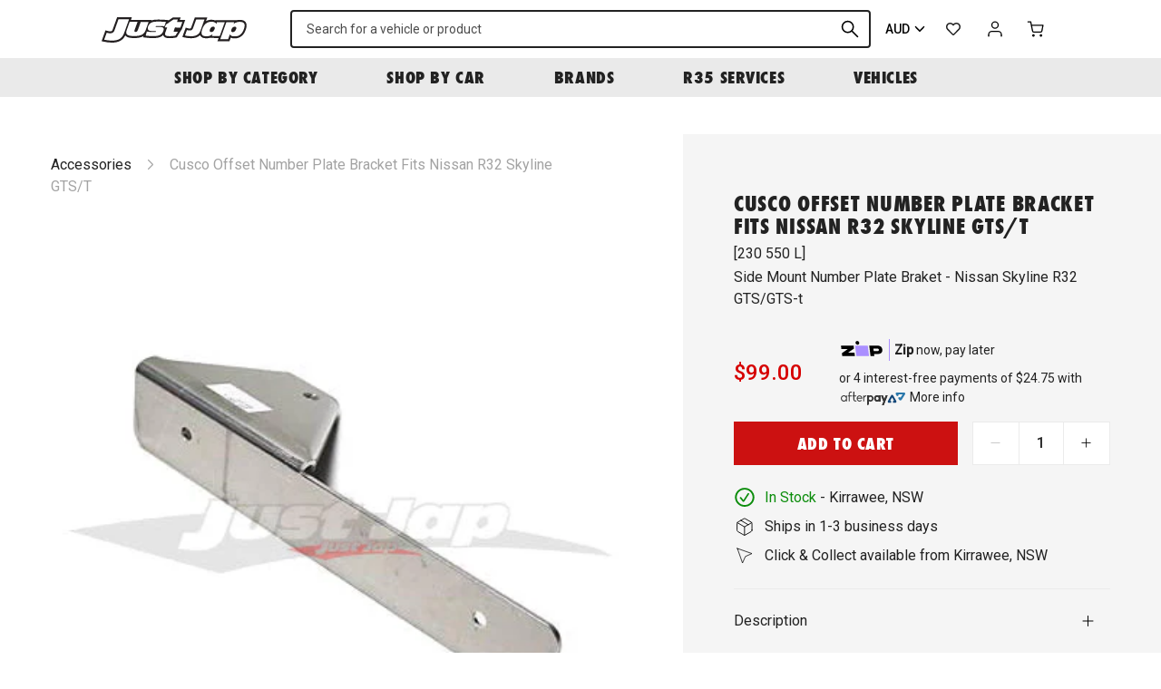

--- FILE ---
content_type: text/html; charset=utf-8
request_url: https://justjap.com/products/cusco-offset-number-plate-bracket-nissan-skyline-r32-gts-gts-t
body_size: 42399
content:

<!DOCTYPE HTML>
<!--[if IE 9]> <html class="is-ie9 js-unavailable supports-no-cookies" lang="en"> <![endif]-->
<!--[if (gt IE 9)|!(IE)]><!--><html class="js-unavailable supports-no-cookies" lang="en"> <!--<![endif]-->
  <head><!--

  Copyright 2026 Process Creative

    Visit Us:
        Web - http://processcreative.com.au
  Instagram - http://instagram.com/process_creative
    Shopify - https://experts.shopify.com/process

-->
<meta charset="utf-8" />
<meta http-equiv="X-UA-Compatible" content="IE=edge" />
<meta name="viewport" content="width=device-width, initial-scale=1.0, maximum-scale=1.0, user-scalable=no" />
<link rel="canonical" href="https://justjap.com/products/cusco-offset-number-plate-bracket-nissan-skyline-r32-gts-gts-t" />
<meta name="google-site-verification" content="W5161-tOX06G0fQ99oU1tXLsXHF75geJGW3NBrI1j7M" /><title>Cusco Offset Number Plate Bracket fits Nissan R32 Skyline GTS/T
  
  
  
    &ndash; Just Jap</title><meta name="description" content="The Cusco License Plate Relocation Kits help keep the air flow to your radiator and/or intercooler at a maximum. This kit will relocate the front license plate out of the way of the radiator and off to the side. Combine this with the radiator cooling plate to get the maximum flow. Notes: Depending on your market, plate" /><link
    rel="alternate"
    hreflang="en-au"
    href="https://justjap.com/products/cusco-offset-number-plate-bracket-nissan-skyline-r32-gts-gts-t?currency=AUD"
  /><link
    rel="alternate"
    hreflang="en-ca"
    href="https://justjap.com/products/cusco-offset-number-plate-bracket-nissan-skyline-r32-gts-gts-t?currency=CAD"
  /><link
    rel="alternate"
    hreflang="en-gb"
    href="https://justjap.com/products/cusco-offset-number-plate-bracket-nissan-skyline-r32-gts-gts-t?currency=GBP"
  /><link
    rel="alternate"
    hreflang="en-hk"
    href="https://justjap.com/products/cusco-offset-number-plate-bracket-nissan-skyline-r32-gts-gts-t?currency=HKD"
  /><link
    rel="alternate"
    hreflang="en-jp"
    href="https://justjap.com/products/cusco-offset-number-plate-bracket-nissan-skyline-r32-gts-gts-t?currency=JPY"
  /><link
    rel="alternate"
    hreflang="en-nz"
    href="https://justjap.com/products/cusco-offset-number-plate-bracket-nissan-skyline-r32-gts-gts-t?currency=NZD"
  /><link
    rel="alternate"
    hreflang="en-sg"
    href="https://justjap.com/products/cusco-offset-number-plate-bracket-nissan-skyline-r32-gts-gts-t?currency=SGD"
  /><link
    rel="alternate"
    hreflang="en-us"
    href="https://justjap.com/products/cusco-offset-number-plate-bracket-nissan-skyline-r32-gts-gts-t?currency=USD"
  /><link
  rel="alternate"
  hreflang="x-default"
  href="https://justjap.com/products/cusco-offset-number-plate-bracket-nissan-skyline-r32-gts-gts-t?currency=AUD"
/><link rel="dns-prefetch" href="//monorail-edge.shopifysvc.com" /><link rel="dns-prefetch" href="//cdn.shopify.com" /><link rel="dns-prefetch" href="//cdnjs.cloudflare.com" /><link rel="dns-prefetch" href="//storage.googleapis.com" /><meta property="og:site_name" content="Just Jap">
<meta property="og:url" content="https://justjap.com/products/cusco-offset-number-plate-bracket-nissan-skyline-r32-gts-gts-t">
<meta property="og:title" content="Cusco Offset Number Plate Bracket fits Nissan R32 Skyline GTS/T">
<meta property="og:type" content="product">
<meta property="og:description" content="The Cusco License Plate Relocation Kits help keep the air flow to your radiator and/or intercooler at a maximum. This kit will relocate the front license plate out of the way of the radiator and off to the side. Combine this with the radiator cooling plate to get the maximum flow. Notes: Depending on your market, plate"><meta property="og:price:amount" content="99.00">
  <meta property="og:price:currency" content="AUD"><meta property="og:image" content="http://justjap.com/cdn/shop/files/cusco-offset-number-plate-bracket-fits-nissan-r32-skyline-gts-t-684_1024x1024.jpg?v=1760312963">
<meta property="og:image:secure_url" content="https://justjap.com/cdn/shop/files/cusco-offset-number-plate-bracket-fits-nissan-r32-skyline-gts-t-684_1024x1024.jpg?v=1760312963">

<meta name="twitter:site" content="@">
<meta name="twitter:card" content="summary_large_image">
<meta name="twitter:title" content="Cusco Offset Number Plate Bracket fits Nissan R32 Skyline GTS/T">
<meta name="twitter:description" content="The Cusco License Plate Relocation Kits help keep the air flow to your radiator and/or intercooler at a maximum. This kit will relocate the front license plate out of the way of the radiator and off to the side. Combine this with the radiator cooling plate to get the maximum flow. Notes: Depending on your market, plate">
<link rel="shortcut icon" href="//justjap.com/cdn/shop/files/jj-favicon_transparent_32x32.png?v=1613759799" type="image/png" /><link
  rel="preload"
  href="https://fonts.googleapis.com/css2?family=Roboto:wght@400;500&display=swap"
  as="style"
  onload="this.onload=null;this.rel='stylesheet'"
/>
<noscript>
  <link
    href="https://fonts.googleapis.com/css2?family=Roboto:wght@400;500&display=swap"
    rel="stylesheet"
    type="text/css"
  />
</noscript>
<link
  rel="preload"
  href="https://use.typekit.net/gyk1fhn.css"
  as="style"
  onload="this.onload=null;this.rel='stylesheet'"
/>
<noscript>
  <link
    href="https://use.typekit.net/gyk1fhn.css"
    rel="stylesheet"
    type="text/css"
  />
</noscript><link rel="stylesheet" href="//justjap.com/cdn/shop/t/76/assets/layout.theme.css?v=114650857408258321071733262283" type="text/css"><link rel="stylesheet" href="//justjap.com/cdn/shop/t/76/assets/template.product.css?v=7689770710581665261733262283" type="text/css"><script src="https://cdnjs.cloudflare.com/ajax/libs/jquery/3.3.1/jquery.min.js"></script><script type="text/javascript">
  /*  */
  document.documentElement.className = document.documentElement.className.replace('js-unavailable', 'js-available');


  /*  */
  window.Asset = "\/\/justjap.com\/cdn\/shop\/t\/76\/assets\/layout.theme.js?v=14626991407784703291733262283";

  window.Cart = window.Cart || {};
  window.Cart.data = window.Cart.data || {"note":null,"attributes":{},"original_total_price":0,"total_price":0,"total_discount":0,"total_weight":0.0,"item_count":0,"items":[],"requires_shipping":false,"currency":"AUD","items_subtotal_price":0,"cart_level_discount_applications":[],"checkout_charge_amount":0};

  window.Currency = window.Currency || {};
  window.Currency.currency = "AUD";
  window.Currency.format = "${{amount}}";
  window.Currency.convertedFormat = null;

  window.Customer =null;

  window.Language = window.Language || {};
  window.Language.strings = window.Language.strings || {};
</script>

<script type="text/javascript" data-language-strings>
  window.Language.strings = window.Language.strings || {};window.Language.strings["customer.addresses.delete_confirm"] = "Are you sure you wish to delete this address?";window.Language.strings["products.product.add_to_cart"] = "Add to cart";window.Language.strings["products.product.all_in_cart"] = "All in cart";window.Language.strings["products.product.added_to_cart"] = "Added to cart";window.Language.strings["products.product.cart_pending"] = "Adding to cart";window.Language.strings["products.product.sold_out"] = "Sold Out";window.Language.strings["products.product.back_order"] = "Back Order";window.Language.strings["products.product.back_order_unknown"] = "Contact us for lead time";window.Language.strings["products.product.lead_time_suffix"] = " Days";</script>
<script type="text/javascript" src="//justjap.com/cdn/shop/t/76/assets/layout.theme.js?v=14626991407784703291733262283" defer="defer"></script><script type="text/javascript" src="//justjap.com/cdn/shop/t/76/assets/template.product.js?v=153249893950505385271733262283" defer="defer"></script><script type="text/javascript">
    (function(c,l,a,r,i,t,y){
        c[a]=c[a]||function(){(c[a].q=c[a].q||[]).push(arguments)};
        t=l.createElement(r);t.async=1;t.src="https://www.clarity.ms/tag/"+i;
        y=l.getElementsByTagName(r)[0];y.parentNode.insertBefore(t,y);
    })(window, document, "clarity", "script", "juxrtg2ezf");
</script>
<script>window.performance && window.performance.mark && window.performance.mark('shopify.content_for_header.start');</script><meta name="google-site-verification" content="hKidbUwsf3f1tJXR5kO_I_yLOflbNGv5z_UNLNfRYP4">
<meta name="google-site-verification" content="MqHYIGBFak9iVo5RHi2dMj7WNuP9O7u_daMWofTCodU">
<meta name="facebook-domain-verification" content="3kixmssza65gi2fpnd38go87myb4tn">
<meta id="shopify-digital-wallet" name="shopify-digital-wallet" content="/50893127879/digital_wallets/dialog">
<meta name="shopify-checkout-api-token" content="2e2656813f5db4ea8eef11a98d7d9ab7">
<meta id="in-context-paypal-metadata" data-shop-id="50893127879" data-venmo-supported="false" data-environment="production" data-locale="en_US" data-paypal-v4="true" data-currency="AUD">
<link rel="alternate" type="application/json+oembed" href="https://justjap.com/products/cusco-offset-number-plate-bracket-nissan-skyline-r32-gts-gts-t.oembed">
<script async="async" src="/checkouts/internal/preloads.js?locale=en-AU"></script>
<link rel="preconnect" href="https://shop.app" crossorigin="anonymous">
<script async="async" src="https://shop.app/checkouts/internal/preloads.js?locale=en-AU&shop_id=50893127879" crossorigin="anonymous"></script>
<script id="apple-pay-shop-capabilities" type="application/json">{"shopId":50893127879,"countryCode":"AU","currencyCode":"AUD","merchantCapabilities":["supports3DS"],"merchantId":"gid:\/\/shopify\/Shop\/50893127879","merchantName":"Just Jap","requiredBillingContactFields":["postalAddress","email","phone"],"requiredShippingContactFields":["postalAddress","email","phone"],"shippingType":"shipping","supportedNetworks":["visa","masterCard","amex","jcb"],"total":{"type":"pending","label":"Just Jap","amount":"1.00"},"shopifyPaymentsEnabled":true,"supportsSubscriptions":true}</script>
<script id="shopify-features" type="application/json">{"accessToken":"2e2656813f5db4ea8eef11a98d7d9ab7","betas":["rich-media-storefront-analytics"],"domain":"justjap.com","predictiveSearch":true,"shopId":50893127879,"locale":"en"}</script>
<script>var Shopify = Shopify || {};
Shopify.shop = "just-jap.myshopify.com";
Shopify.locale = "en";
Shopify.currency = {"active":"AUD","rate":"1.0"};
Shopify.country = "AU";
Shopify.theme = {"name":"JJ Production 28022025","id":140843286727,"schema_name":"JustJap Custom Theme","schema_version":"1.0.0","theme_store_id":null,"role":"main"};
Shopify.theme.handle = "null";
Shopify.theme.style = {"id":null,"handle":null};
Shopify.cdnHost = "justjap.com/cdn";
Shopify.routes = Shopify.routes || {};
Shopify.routes.root = "/";</script>
<script type="module">!function(o){(o.Shopify=o.Shopify||{}).modules=!0}(window);</script>
<script>!function(o){function n(){var o=[];function n(){o.push(Array.prototype.slice.apply(arguments))}return n.q=o,n}var t=o.Shopify=o.Shopify||{};t.loadFeatures=n(),t.autoloadFeatures=n()}(window);</script>
<script>
  window.ShopifyPay = window.ShopifyPay || {};
  window.ShopifyPay.apiHost = "shop.app\/pay";
  window.ShopifyPay.redirectState = null;
</script>
<script id="shop-js-analytics" type="application/json">{"pageType":"product"}</script>
<script defer="defer" async type="module" src="//justjap.com/cdn/shopifycloud/shop-js/modules/v2/client.init-shop-cart-sync_BdyHc3Nr.en.esm.js"></script>
<script defer="defer" async type="module" src="//justjap.com/cdn/shopifycloud/shop-js/modules/v2/chunk.common_Daul8nwZ.esm.js"></script>
<script type="module">
  await import("//justjap.com/cdn/shopifycloud/shop-js/modules/v2/client.init-shop-cart-sync_BdyHc3Nr.en.esm.js");
await import("//justjap.com/cdn/shopifycloud/shop-js/modules/v2/chunk.common_Daul8nwZ.esm.js");

  window.Shopify.SignInWithShop?.initShopCartSync?.({"fedCMEnabled":true,"windoidEnabled":true});

</script>
<script>
  window.Shopify = window.Shopify || {};
  if (!window.Shopify.featureAssets) window.Shopify.featureAssets = {};
  window.Shopify.featureAssets['shop-js'] = {"shop-cart-sync":["modules/v2/client.shop-cart-sync_QYOiDySF.en.esm.js","modules/v2/chunk.common_Daul8nwZ.esm.js"],"init-fed-cm":["modules/v2/client.init-fed-cm_DchLp9rc.en.esm.js","modules/v2/chunk.common_Daul8nwZ.esm.js"],"shop-button":["modules/v2/client.shop-button_OV7bAJc5.en.esm.js","modules/v2/chunk.common_Daul8nwZ.esm.js"],"init-windoid":["modules/v2/client.init-windoid_DwxFKQ8e.en.esm.js","modules/v2/chunk.common_Daul8nwZ.esm.js"],"shop-cash-offers":["modules/v2/client.shop-cash-offers_DWtL6Bq3.en.esm.js","modules/v2/chunk.common_Daul8nwZ.esm.js","modules/v2/chunk.modal_CQq8HTM6.esm.js"],"shop-toast-manager":["modules/v2/client.shop-toast-manager_CX9r1SjA.en.esm.js","modules/v2/chunk.common_Daul8nwZ.esm.js"],"init-shop-email-lookup-coordinator":["modules/v2/client.init-shop-email-lookup-coordinator_UhKnw74l.en.esm.js","modules/v2/chunk.common_Daul8nwZ.esm.js"],"pay-button":["modules/v2/client.pay-button_DzxNnLDY.en.esm.js","modules/v2/chunk.common_Daul8nwZ.esm.js"],"avatar":["modules/v2/client.avatar_BTnouDA3.en.esm.js"],"init-shop-cart-sync":["modules/v2/client.init-shop-cart-sync_BdyHc3Nr.en.esm.js","modules/v2/chunk.common_Daul8nwZ.esm.js"],"shop-login-button":["modules/v2/client.shop-login-button_D8B466_1.en.esm.js","modules/v2/chunk.common_Daul8nwZ.esm.js","modules/v2/chunk.modal_CQq8HTM6.esm.js"],"init-customer-accounts-sign-up":["modules/v2/client.init-customer-accounts-sign-up_C8fpPm4i.en.esm.js","modules/v2/client.shop-login-button_D8B466_1.en.esm.js","modules/v2/chunk.common_Daul8nwZ.esm.js","modules/v2/chunk.modal_CQq8HTM6.esm.js"],"init-shop-for-new-customer-accounts":["modules/v2/client.init-shop-for-new-customer-accounts_CVTO0Ztu.en.esm.js","modules/v2/client.shop-login-button_D8B466_1.en.esm.js","modules/v2/chunk.common_Daul8nwZ.esm.js","modules/v2/chunk.modal_CQq8HTM6.esm.js"],"init-customer-accounts":["modules/v2/client.init-customer-accounts_dRgKMfrE.en.esm.js","modules/v2/client.shop-login-button_D8B466_1.en.esm.js","modules/v2/chunk.common_Daul8nwZ.esm.js","modules/v2/chunk.modal_CQq8HTM6.esm.js"],"shop-follow-button":["modules/v2/client.shop-follow-button_CkZpjEct.en.esm.js","modules/v2/chunk.common_Daul8nwZ.esm.js","modules/v2/chunk.modal_CQq8HTM6.esm.js"],"lead-capture":["modules/v2/client.lead-capture_BntHBhfp.en.esm.js","modules/v2/chunk.common_Daul8nwZ.esm.js","modules/v2/chunk.modal_CQq8HTM6.esm.js"],"checkout-modal":["modules/v2/client.checkout-modal_CfxcYbTm.en.esm.js","modules/v2/chunk.common_Daul8nwZ.esm.js","modules/v2/chunk.modal_CQq8HTM6.esm.js"],"shop-login":["modules/v2/client.shop-login_Da4GZ2H6.en.esm.js","modules/v2/chunk.common_Daul8nwZ.esm.js","modules/v2/chunk.modal_CQq8HTM6.esm.js"],"payment-terms":["modules/v2/client.payment-terms_MV4M3zvL.en.esm.js","modules/v2/chunk.common_Daul8nwZ.esm.js","modules/v2/chunk.modal_CQq8HTM6.esm.js"]};
</script>
<script>(function() {
  var isLoaded = false;
  function asyncLoad() {
    if (isLoaded) return;
    isLoaded = true;
    var urls = ["https:\/\/static.klaviyo.com\/onsite\/js\/klaviyo.js?company_id=Uqqrwk\u0026shop=just-jap.myshopify.com","https:\/\/static.klaviyo.com\/onsite\/js\/klaviyo.js?company_id=Uqqrwk\u0026shop=just-jap.myshopify.com","https:\/\/cdn.nfcube.com\/instafeed-c5ea5ba0504addde3958434f745af9b8.js?shop=just-jap.myshopify.com","https:\/\/config.gorgias.chat\/bundle-loader\/01GYCBSYXJ1JQWXPBD0PG4G28H?source=shopify1click\u0026shop=just-jap.myshopify.com","https:\/\/cdn.9gtb.com\/loader.js?g_cvt_id=34f10b6c-59d4-4182-ba32-aba23dc1a751\u0026shop=just-jap.myshopify.com","https:\/\/app.blocky-app.com\/get_script\/814d1262e38711f0bf22feb1cefd0cb1.js?v=770996\u0026shop=just-jap.myshopify.com"];
    for (var i = 0; i < urls.length; i++) {
      var s = document.createElement('script');
      s.type = 'text/javascript';
      s.async = true;
      s.src = urls[i];
      var x = document.getElementsByTagName('script')[0];
      x.parentNode.insertBefore(s, x);
    }
  };
  if(window.attachEvent) {
    window.attachEvent('onload', asyncLoad);
  } else {
    window.addEventListener('load', asyncLoad, false);
  }
})();</script>
<script id="__st">var __st={"a":50893127879,"offset":39600,"reqid":"81565918-a09d-47bb-a998-336a946bee97-1769006881","pageurl":"justjap.com\/products\/cusco-offset-number-plate-bracket-nissan-skyline-r32-gts-gts-t","u":"2cc8557631fc","p":"product","rtyp":"product","rid":6144586055879};</script>
<script>window.ShopifyPaypalV4VisibilityTracking = true;</script>
<script id="captcha-bootstrap">!function(){'use strict';const t='contact',e='account',n='new_comment',o=[[t,t],['blogs',n],['comments',n],[t,'customer']],c=[[e,'customer_login'],[e,'guest_login'],[e,'recover_customer_password'],[e,'create_customer']],r=t=>t.map((([t,e])=>`form[action*='/${t}']:not([data-nocaptcha='true']) input[name='form_type'][value='${e}']`)).join(','),a=t=>()=>t?[...document.querySelectorAll(t)].map((t=>t.form)):[];function s(){const t=[...o],e=r(t);return a(e)}const i='password',u='form_key',d=['recaptcha-v3-token','g-recaptcha-response','h-captcha-response',i],f=()=>{try{return window.sessionStorage}catch{return}},m='__shopify_v',_=t=>t.elements[u];function p(t,e,n=!1){try{const o=window.sessionStorage,c=JSON.parse(o.getItem(e)),{data:r}=function(t){const{data:e,action:n}=t;return t[m]||n?{data:e,action:n}:{data:t,action:n}}(c);for(const[e,n]of Object.entries(r))t.elements[e]&&(t.elements[e].value=n);n&&o.removeItem(e)}catch(o){console.error('form repopulation failed',{error:o})}}const l='form_type',E='cptcha';function T(t){t.dataset[E]=!0}const w=window,h=w.document,L='Shopify',v='ce_forms',y='captcha';let A=!1;((t,e)=>{const n=(g='f06e6c50-85a8-45c8-87d0-21a2b65856fe',I='https://cdn.shopify.com/shopifycloud/storefront-forms-hcaptcha/ce_storefront_forms_captcha_hcaptcha.v1.5.2.iife.js',D={infoText:'Protected by hCaptcha',privacyText:'Privacy',termsText:'Terms'},(t,e,n)=>{const o=w[L][v],c=o.bindForm;if(c)return c(t,g,e,D).then(n);var r;o.q.push([[t,g,e,D],n]),r=I,A||(h.body.append(Object.assign(h.createElement('script'),{id:'captcha-provider',async:!0,src:r})),A=!0)});var g,I,D;w[L]=w[L]||{},w[L][v]=w[L][v]||{},w[L][v].q=[],w[L][y]=w[L][y]||{},w[L][y].protect=function(t,e){n(t,void 0,e),T(t)},Object.freeze(w[L][y]),function(t,e,n,w,h,L){const[v,y,A,g]=function(t,e,n){const i=e?o:[],u=t?c:[],d=[...i,...u],f=r(d),m=r(i),_=r(d.filter((([t,e])=>n.includes(e))));return[a(f),a(m),a(_),s()]}(w,h,L),I=t=>{const e=t.target;return e instanceof HTMLFormElement?e:e&&e.form},D=t=>v().includes(t);t.addEventListener('submit',(t=>{const e=I(t);if(!e)return;const n=D(e)&&!e.dataset.hcaptchaBound&&!e.dataset.recaptchaBound,o=_(e),c=g().includes(e)&&(!o||!o.value);(n||c)&&t.preventDefault(),c&&!n&&(function(t){try{if(!f())return;!function(t){const e=f();if(!e)return;const n=_(t);if(!n)return;const o=n.value;o&&e.removeItem(o)}(t);const e=Array.from(Array(32),(()=>Math.random().toString(36)[2])).join('');!function(t,e){_(t)||t.append(Object.assign(document.createElement('input'),{type:'hidden',name:u})),t.elements[u].value=e}(t,e),function(t,e){const n=f();if(!n)return;const o=[...t.querySelectorAll(`input[type='${i}']`)].map((({name:t})=>t)),c=[...d,...o],r={};for(const[a,s]of new FormData(t).entries())c.includes(a)||(r[a]=s);n.setItem(e,JSON.stringify({[m]:1,action:t.action,data:r}))}(t,e)}catch(e){console.error('failed to persist form',e)}}(e),e.submit())}));const S=(t,e)=>{t&&!t.dataset[E]&&(n(t,e.some((e=>e===t))),T(t))};for(const o of['focusin','change'])t.addEventListener(o,(t=>{const e=I(t);D(e)&&S(e,y())}));const B=e.get('form_key'),M=e.get(l),P=B&&M;t.addEventListener('DOMContentLoaded',(()=>{const t=y();if(P)for(const e of t)e.elements[l].value===M&&p(e,B);[...new Set([...A(),...v().filter((t=>'true'===t.dataset.shopifyCaptcha))])].forEach((e=>S(e,t)))}))}(h,new URLSearchParams(w.location.search),n,t,e,['guest_login'])})(!0,!0)}();</script>
<script integrity="sha256-4kQ18oKyAcykRKYeNunJcIwy7WH5gtpwJnB7kiuLZ1E=" data-source-attribution="shopify.loadfeatures" defer="defer" src="//justjap.com/cdn/shopifycloud/storefront/assets/storefront/load_feature-a0a9edcb.js" crossorigin="anonymous"></script>
<script crossorigin="anonymous" defer="defer" src="//justjap.com/cdn/shopifycloud/storefront/assets/shopify_pay/storefront-65b4c6d7.js?v=20250812"></script>
<script data-source-attribution="shopify.dynamic_checkout.dynamic.init">var Shopify=Shopify||{};Shopify.PaymentButton=Shopify.PaymentButton||{isStorefrontPortableWallets:!0,init:function(){window.Shopify.PaymentButton.init=function(){};var t=document.createElement("script");t.src="https://justjap.com/cdn/shopifycloud/portable-wallets/latest/portable-wallets.en.js",t.type="module",document.head.appendChild(t)}};
</script>
<script data-source-attribution="shopify.dynamic_checkout.buyer_consent">
  function portableWalletsHideBuyerConsent(e){var t=document.getElementById("shopify-buyer-consent"),n=document.getElementById("shopify-subscription-policy-button");t&&n&&(t.classList.add("hidden"),t.setAttribute("aria-hidden","true"),n.removeEventListener("click",e))}function portableWalletsShowBuyerConsent(e){var t=document.getElementById("shopify-buyer-consent"),n=document.getElementById("shopify-subscription-policy-button");t&&n&&(t.classList.remove("hidden"),t.removeAttribute("aria-hidden"),n.addEventListener("click",e))}window.Shopify?.PaymentButton&&(window.Shopify.PaymentButton.hideBuyerConsent=portableWalletsHideBuyerConsent,window.Shopify.PaymentButton.showBuyerConsent=portableWalletsShowBuyerConsent);
</script>
<script data-source-attribution="shopify.dynamic_checkout.cart.bootstrap">document.addEventListener("DOMContentLoaded",(function(){function t(){return document.querySelector("shopify-accelerated-checkout-cart, shopify-accelerated-checkout")}if(t())Shopify.PaymentButton.init();else{new MutationObserver((function(e,n){t()&&(Shopify.PaymentButton.init(),n.disconnect())})).observe(document.body,{childList:!0,subtree:!0})}}));
</script>
<script id='scb4127' type='text/javascript' async='' src='https://justjap.com/cdn/shopifycloud/privacy-banner/storefront-banner.js'></script><link id="shopify-accelerated-checkout-styles" rel="stylesheet" media="screen" href="https://justjap.com/cdn/shopifycloud/portable-wallets/latest/accelerated-checkout-backwards-compat.css" crossorigin="anonymous">
<style id="shopify-accelerated-checkout-cart">
        #shopify-buyer-consent {
  margin-top: 1em;
  display: inline-block;
  width: 100%;
}

#shopify-buyer-consent.hidden {
  display: none;
}

#shopify-subscription-policy-button {
  background: none;
  border: none;
  padding: 0;
  text-decoration: underline;
  font-size: inherit;
  cursor: pointer;
}

#shopify-subscription-policy-button::before {
  box-shadow: none;
}

      </style>

<script>window.performance && window.performance.mark && window.performance.mark('shopify.content_for_header.end');</script>
<link href="https://monorail-edge.shopifysvc.com" rel="dns-prefetch">
<script>(function(){if ("sendBeacon" in navigator && "performance" in window) {try {var session_token_from_headers = performance.getEntriesByType('navigation')[0].serverTiming.find(x => x.name == '_s').description;} catch {var session_token_from_headers = undefined;}var session_cookie_matches = document.cookie.match(/_shopify_s=([^;]*)/);var session_token_from_cookie = session_cookie_matches && session_cookie_matches.length === 2 ? session_cookie_matches[1] : "";var session_token = session_token_from_headers || session_token_from_cookie || "";function handle_abandonment_event(e) {var entries = performance.getEntries().filter(function(entry) {return /monorail-edge.shopifysvc.com/.test(entry.name);});if (!window.abandonment_tracked && entries.length === 0) {window.abandonment_tracked = true;var currentMs = Date.now();var navigation_start = performance.timing.navigationStart;var payload = {shop_id: 50893127879,url: window.location.href,navigation_start,duration: currentMs - navigation_start,session_token,page_type: "product"};window.navigator.sendBeacon("https://monorail-edge.shopifysvc.com/v1/produce", JSON.stringify({schema_id: "online_store_buyer_site_abandonment/1.1",payload: payload,metadata: {event_created_at_ms: currentMs,event_sent_at_ms: currentMs}}));}}window.addEventListener('pagehide', handle_abandonment_event);}}());</script>
<script id="web-pixels-manager-setup">(function e(e,d,r,n,o){if(void 0===o&&(o={}),!Boolean(null===(a=null===(i=window.Shopify)||void 0===i?void 0:i.analytics)||void 0===a?void 0:a.replayQueue)){var i,a;window.Shopify=window.Shopify||{};var t=window.Shopify;t.analytics=t.analytics||{};var s=t.analytics;s.replayQueue=[],s.publish=function(e,d,r){return s.replayQueue.push([e,d,r]),!0};try{self.performance.mark("wpm:start")}catch(e){}var l=function(){var e={modern:/Edge?\/(1{2}[4-9]|1[2-9]\d|[2-9]\d{2}|\d{4,})\.\d+(\.\d+|)|Firefox\/(1{2}[4-9]|1[2-9]\d|[2-9]\d{2}|\d{4,})\.\d+(\.\d+|)|Chrom(ium|e)\/(9{2}|\d{3,})\.\d+(\.\d+|)|(Maci|X1{2}).+ Version\/(15\.\d+|(1[6-9]|[2-9]\d|\d{3,})\.\d+)([,.]\d+|)( \(\w+\)|)( Mobile\/\w+|) Safari\/|Chrome.+OPR\/(9{2}|\d{3,})\.\d+\.\d+|(CPU[ +]OS|iPhone[ +]OS|CPU[ +]iPhone|CPU IPhone OS|CPU iPad OS)[ +]+(15[._]\d+|(1[6-9]|[2-9]\d|\d{3,})[._]\d+)([._]\d+|)|Android:?[ /-](13[3-9]|1[4-9]\d|[2-9]\d{2}|\d{4,})(\.\d+|)(\.\d+|)|Android.+Firefox\/(13[5-9]|1[4-9]\d|[2-9]\d{2}|\d{4,})\.\d+(\.\d+|)|Android.+Chrom(ium|e)\/(13[3-9]|1[4-9]\d|[2-9]\d{2}|\d{4,})\.\d+(\.\d+|)|SamsungBrowser\/([2-9]\d|\d{3,})\.\d+/,legacy:/Edge?\/(1[6-9]|[2-9]\d|\d{3,})\.\d+(\.\d+|)|Firefox\/(5[4-9]|[6-9]\d|\d{3,})\.\d+(\.\d+|)|Chrom(ium|e)\/(5[1-9]|[6-9]\d|\d{3,})\.\d+(\.\d+|)([\d.]+$|.*Safari\/(?![\d.]+ Edge\/[\d.]+$))|(Maci|X1{2}).+ Version\/(10\.\d+|(1[1-9]|[2-9]\d|\d{3,})\.\d+)([,.]\d+|)( \(\w+\)|)( Mobile\/\w+|) Safari\/|Chrome.+OPR\/(3[89]|[4-9]\d|\d{3,})\.\d+\.\d+|(CPU[ +]OS|iPhone[ +]OS|CPU[ +]iPhone|CPU IPhone OS|CPU iPad OS)[ +]+(10[._]\d+|(1[1-9]|[2-9]\d|\d{3,})[._]\d+)([._]\d+|)|Android:?[ /-](13[3-9]|1[4-9]\d|[2-9]\d{2}|\d{4,})(\.\d+|)(\.\d+|)|Mobile Safari.+OPR\/([89]\d|\d{3,})\.\d+\.\d+|Android.+Firefox\/(13[5-9]|1[4-9]\d|[2-9]\d{2}|\d{4,})\.\d+(\.\d+|)|Android.+Chrom(ium|e)\/(13[3-9]|1[4-9]\d|[2-9]\d{2}|\d{4,})\.\d+(\.\d+|)|Android.+(UC? ?Browser|UCWEB|U3)[ /]?(15\.([5-9]|\d{2,})|(1[6-9]|[2-9]\d|\d{3,})\.\d+)\.\d+|SamsungBrowser\/(5\.\d+|([6-9]|\d{2,})\.\d+)|Android.+MQ{2}Browser\/(14(\.(9|\d{2,})|)|(1[5-9]|[2-9]\d|\d{3,})(\.\d+|))(\.\d+|)|K[Aa][Ii]OS\/(3\.\d+|([4-9]|\d{2,})\.\d+)(\.\d+|)/},d=e.modern,r=e.legacy,n=navigator.userAgent;return n.match(d)?"modern":n.match(r)?"legacy":"unknown"}(),u="modern"===l?"modern":"legacy",c=(null!=n?n:{modern:"",legacy:""})[u],f=function(e){return[e.baseUrl,"/wpm","/b",e.hashVersion,"modern"===e.buildTarget?"m":"l",".js"].join("")}({baseUrl:d,hashVersion:r,buildTarget:u}),m=function(e){var d=e.version,r=e.bundleTarget,n=e.surface,o=e.pageUrl,i=e.monorailEndpoint;return{emit:function(e){var a=e.status,t=e.errorMsg,s=(new Date).getTime(),l=JSON.stringify({metadata:{event_sent_at_ms:s},events:[{schema_id:"web_pixels_manager_load/3.1",payload:{version:d,bundle_target:r,page_url:o,status:a,surface:n,error_msg:t},metadata:{event_created_at_ms:s}}]});if(!i)return console&&console.warn&&console.warn("[Web Pixels Manager] No Monorail endpoint provided, skipping logging."),!1;try{return self.navigator.sendBeacon.bind(self.navigator)(i,l)}catch(e){}var u=new XMLHttpRequest;try{return u.open("POST",i,!0),u.setRequestHeader("Content-Type","text/plain"),u.send(l),!0}catch(e){return console&&console.warn&&console.warn("[Web Pixels Manager] Got an unhandled error while logging to Monorail."),!1}}}}({version:r,bundleTarget:l,surface:e.surface,pageUrl:self.location.href,monorailEndpoint:e.monorailEndpoint});try{o.browserTarget=l,function(e){var d=e.src,r=e.async,n=void 0===r||r,o=e.onload,i=e.onerror,a=e.sri,t=e.scriptDataAttributes,s=void 0===t?{}:t,l=document.createElement("script"),u=document.querySelector("head"),c=document.querySelector("body");if(l.async=n,l.src=d,a&&(l.integrity=a,l.crossOrigin="anonymous"),s)for(var f in s)if(Object.prototype.hasOwnProperty.call(s,f))try{l.dataset[f]=s[f]}catch(e){}if(o&&l.addEventListener("load",o),i&&l.addEventListener("error",i),u)u.appendChild(l);else{if(!c)throw new Error("Did not find a head or body element to append the script");c.appendChild(l)}}({src:f,async:!0,onload:function(){if(!function(){var e,d;return Boolean(null===(d=null===(e=window.Shopify)||void 0===e?void 0:e.analytics)||void 0===d?void 0:d.initialized)}()){var d=window.webPixelsManager.init(e)||void 0;if(d){var r=window.Shopify.analytics;r.replayQueue.forEach((function(e){var r=e[0],n=e[1],o=e[2];d.publishCustomEvent(r,n,o)})),r.replayQueue=[],r.publish=d.publishCustomEvent,r.visitor=d.visitor,r.initialized=!0}}},onerror:function(){return m.emit({status:"failed",errorMsg:"".concat(f," has failed to load")})},sri:function(e){var d=/^sha384-[A-Za-z0-9+/=]+$/;return"string"==typeof e&&d.test(e)}(c)?c:"",scriptDataAttributes:o}),m.emit({status:"loading"})}catch(e){m.emit({status:"failed",errorMsg:(null==e?void 0:e.message)||"Unknown error"})}}})({shopId: 50893127879,storefrontBaseUrl: "https://justjap.com",extensionsBaseUrl: "https://extensions.shopifycdn.com/cdn/shopifycloud/web-pixels-manager",monorailEndpoint: "https://monorail-edge.shopifysvc.com/unstable/produce_batch",surface: "storefront-renderer",enabledBetaFlags: ["2dca8a86"],webPixelsConfigList: [{"id":"1922662599","configuration":"{\"shop_url\": \"just-jap.myshopify.com\", \"backend_url\": \"https:\/\/app.blocky-app.com\/record_cart_ip\"}","eventPayloadVersion":"v1","runtimeContext":"STRICT","scriptVersion":"d6e6029302e4ac223de324212a5f8c26","type":"APP","apiClientId":5096093,"privacyPurposes":["ANALYTICS","MARKETING","SALE_OF_DATA"],"dataSharingAdjustments":{"protectedCustomerApprovalScopes":["read_customer_address","read_customer_email","read_customer_name","read_customer_personal_data","read_customer_phone"]}},{"id":"1906147527","configuration":"{\"accountID\":\"Uqqrwk\",\"webPixelConfig\":\"eyJlbmFibGVBZGRlZFRvQ2FydEV2ZW50cyI6IHRydWV9\"}","eventPayloadVersion":"v1","runtimeContext":"STRICT","scriptVersion":"524f6c1ee37bacdca7657a665bdca589","type":"APP","apiClientId":123074,"privacyPurposes":["ANALYTICS","MARKETING"],"dataSharingAdjustments":{"protectedCustomerApprovalScopes":["read_customer_address","read_customer_email","read_customer_name","read_customer_personal_data","read_customer_phone"]}},{"id":"724435143","configuration":"{\"swymApiEndpoint\":\"https:\/\/swymstore-v3free-01.swymrelay.com\",\"swymTier\":\"v3free-01\"}","eventPayloadVersion":"v1","runtimeContext":"STRICT","scriptVersion":"5b6f6917e306bc7f24523662663331c0","type":"APP","apiClientId":1350849,"privacyPurposes":["ANALYTICS","MARKETING","PREFERENCES"],"dataSharingAdjustments":{"protectedCustomerApprovalScopes":["read_customer_email","read_customer_name","read_customer_personal_data","read_customer_phone"]}},{"id":"443482311","configuration":"{\"config\":\"{\\\"pixel_id\\\":\\\"G-5V0811RK6V\\\",\\\"target_country\\\":\\\"AU\\\",\\\"gtag_events\\\":[{\\\"type\\\":\\\"begin_checkout\\\",\\\"action_label\\\":[\\\"G-5V0811RK6V\\\",\\\"AW-993126408\\\/9qbYCMr5hIMDEIjQx9kD\\\"]},{\\\"type\\\":\\\"search\\\",\\\"action_label\\\":[\\\"G-5V0811RK6V\\\",\\\"AW-993126408\\\/FIUWCM35hIMDEIjQx9kD\\\"]},{\\\"type\\\":\\\"view_item\\\",\\\"action_label\\\":[\\\"G-5V0811RK6V\\\",\\\"AW-993126408\\\/gEu2CMz4hIMDEIjQx9kD\\\",\\\"MC-MJ52LWJVN4\\\"]},{\\\"type\\\":\\\"purchase\\\",\\\"action_label\\\":[\\\"G-5V0811RK6V\\\",\\\"AW-993126408\\\/Wn7pCMn4hIMDEIjQx9kD\\\",\\\"MC-MJ52LWJVN4\\\"]},{\\\"type\\\":\\\"page_view\\\",\\\"action_label\\\":[\\\"G-5V0811RK6V\\\",\\\"AW-993126408\\\/0teqCMb4hIMDEIjQx9kD\\\",\\\"MC-MJ52LWJVN4\\\"]},{\\\"type\\\":\\\"add_payment_info\\\",\\\"action_label\\\":[\\\"G-5V0811RK6V\\\",\\\"AW-993126408\\\/5rG9CND5hIMDEIjQx9kD\\\"]},{\\\"type\\\":\\\"add_to_cart\\\",\\\"action_label\\\":[\\\"G-5V0811RK6V\\\",\\\"AW-993126408\\\/C6GyCM_4hIMDEIjQx9kD\\\"]}],\\\"enable_monitoring_mode\\\":false}\"}","eventPayloadVersion":"v1","runtimeContext":"OPEN","scriptVersion":"b2a88bafab3e21179ed38636efcd8a93","type":"APP","apiClientId":1780363,"privacyPurposes":[],"dataSharingAdjustments":{"protectedCustomerApprovalScopes":["read_customer_address","read_customer_email","read_customer_name","read_customer_personal_data","read_customer_phone"]}},{"id":"423657671","configuration":"{\"pixelCode\":\"CMBJ5U3C77UDUQCDLB60\"}","eventPayloadVersion":"v1","runtimeContext":"STRICT","scriptVersion":"22e92c2ad45662f435e4801458fb78cc","type":"APP","apiClientId":4383523,"privacyPurposes":["ANALYTICS","MARKETING","SALE_OF_DATA"],"dataSharingAdjustments":{"protectedCustomerApprovalScopes":["read_customer_address","read_customer_email","read_customer_name","read_customer_personal_data","read_customer_phone"]}},{"id":"188842183","configuration":"{\"pixel_id\":\"388893658884186\",\"pixel_type\":\"facebook_pixel\",\"metaapp_system_user_token\":\"-\"}","eventPayloadVersion":"v1","runtimeContext":"OPEN","scriptVersion":"ca16bc87fe92b6042fbaa3acc2fbdaa6","type":"APP","apiClientId":2329312,"privacyPurposes":["ANALYTICS","MARKETING","SALE_OF_DATA"],"dataSharingAdjustments":{"protectedCustomerApprovalScopes":["read_customer_address","read_customer_email","read_customer_name","read_customer_personal_data","read_customer_phone"]}},{"id":"77856967","configuration":"{\"tagID\":\"2613235824105\"}","eventPayloadVersion":"v1","runtimeContext":"STRICT","scriptVersion":"18031546ee651571ed29edbe71a3550b","type":"APP","apiClientId":3009811,"privacyPurposes":["ANALYTICS","MARKETING","SALE_OF_DATA"],"dataSharingAdjustments":{"protectedCustomerApprovalScopes":["read_customer_address","read_customer_email","read_customer_name","read_customer_personal_data","read_customer_phone"]}},{"id":"53149895","eventPayloadVersion":"1","runtimeContext":"LAX","scriptVersion":"1","type":"CUSTOM","privacyPurposes":[],"name":"Multifeeds"},{"id":"shopify-app-pixel","configuration":"{}","eventPayloadVersion":"v1","runtimeContext":"STRICT","scriptVersion":"0450","apiClientId":"shopify-pixel","type":"APP","privacyPurposes":["ANALYTICS","MARKETING"]},{"id":"shopify-custom-pixel","eventPayloadVersion":"v1","runtimeContext":"LAX","scriptVersion":"0450","apiClientId":"shopify-pixel","type":"CUSTOM","privacyPurposes":["ANALYTICS","MARKETING"]}],isMerchantRequest: false,initData: {"shop":{"name":"Just Jap","paymentSettings":{"currencyCode":"AUD"},"myshopifyDomain":"just-jap.myshopify.com","countryCode":"AU","storefrontUrl":"https:\/\/justjap.com"},"customer":null,"cart":null,"checkout":null,"productVariants":[{"price":{"amount":99.0,"currencyCode":"AUD"},"product":{"title":"Cusco Offset Number Plate Bracket fits Nissan R32 Skyline GTS\/T","vendor":"Cusco","id":"6144586055879","untranslatedTitle":"Cusco Offset Number Plate Bracket fits Nissan R32 Skyline GTS\/T","url":"\/products\/cusco-offset-number-plate-bracket-nissan-skyline-r32-gts-gts-t","type":""},"id":"37830356730055","image":{"src":"\/\/justjap.com\/cdn\/shop\/files\/cusco-offset-number-plate-bracket-fits-nissan-r32-skyline-gts-t-684.jpg?v=1760312963"},"sku":"230 550 L","title":"Default Title","untranslatedTitle":"Default Title"}],"purchasingCompany":null},},"https://justjap.com/cdn","fcfee988w5aeb613cpc8e4bc33m6693e112",{"modern":"","legacy":""},{"shopId":"50893127879","storefrontBaseUrl":"https:\/\/justjap.com","extensionBaseUrl":"https:\/\/extensions.shopifycdn.com\/cdn\/shopifycloud\/web-pixels-manager","surface":"storefront-renderer","enabledBetaFlags":"[\"2dca8a86\"]","isMerchantRequest":"false","hashVersion":"fcfee988w5aeb613cpc8e4bc33m6693e112","publish":"custom","events":"[[\"page_viewed\",{}],[\"product_viewed\",{\"productVariant\":{\"price\":{\"amount\":99.0,\"currencyCode\":\"AUD\"},\"product\":{\"title\":\"Cusco Offset Number Plate Bracket fits Nissan R32 Skyline GTS\/T\",\"vendor\":\"Cusco\",\"id\":\"6144586055879\",\"untranslatedTitle\":\"Cusco Offset Number Plate Bracket fits Nissan R32 Skyline GTS\/T\",\"url\":\"\/products\/cusco-offset-number-plate-bracket-nissan-skyline-r32-gts-gts-t\",\"type\":\"\"},\"id\":\"37830356730055\",\"image\":{\"src\":\"\/\/justjap.com\/cdn\/shop\/files\/cusco-offset-number-plate-bracket-fits-nissan-r32-skyline-gts-t-684.jpg?v=1760312963\"},\"sku\":\"230 550 L\",\"title\":\"Default Title\",\"untranslatedTitle\":\"Default Title\"}}]]"});</script><script>
  window.ShopifyAnalytics = window.ShopifyAnalytics || {};
  window.ShopifyAnalytics.meta = window.ShopifyAnalytics.meta || {};
  window.ShopifyAnalytics.meta.currency = 'AUD';
  var meta = {"product":{"id":6144586055879,"gid":"gid:\/\/shopify\/Product\/6144586055879","vendor":"Cusco","type":"","handle":"cusco-offset-number-plate-bracket-nissan-skyline-r32-gts-gts-t","variants":[{"id":37830356730055,"price":9900,"name":"Cusco Offset Number Plate Bracket fits Nissan R32 Skyline GTS\/T","public_title":null,"sku":"230 550 L"}],"remote":false},"page":{"pageType":"product","resourceType":"product","resourceId":6144586055879,"requestId":"81565918-a09d-47bb-a998-336a946bee97-1769006881"}};
  for (var attr in meta) {
    window.ShopifyAnalytics.meta[attr] = meta[attr];
  }
</script>
<script class="analytics">
  (function () {
    var customDocumentWrite = function(content) {
      var jquery = null;

      if (window.jQuery) {
        jquery = window.jQuery;
      } else if (window.Checkout && window.Checkout.$) {
        jquery = window.Checkout.$;
      }

      if (jquery) {
        jquery('body').append(content);
      }
    };

    var hasLoggedConversion = function(token) {
      if (token) {
        return document.cookie.indexOf('loggedConversion=' + token) !== -1;
      }
      return false;
    }

    var setCookieIfConversion = function(token) {
      if (token) {
        var twoMonthsFromNow = new Date(Date.now());
        twoMonthsFromNow.setMonth(twoMonthsFromNow.getMonth() + 2);

        document.cookie = 'loggedConversion=' + token + '; expires=' + twoMonthsFromNow;
      }
    }

    var trekkie = window.ShopifyAnalytics.lib = window.trekkie = window.trekkie || [];
    if (trekkie.integrations) {
      return;
    }
    trekkie.methods = [
      'identify',
      'page',
      'ready',
      'track',
      'trackForm',
      'trackLink'
    ];
    trekkie.factory = function(method) {
      return function() {
        var args = Array.prototype.slice.call(arguments);
        args.unshift(method);
        trekkie.push(args);
        return trekkie;
      };
    };
    for (var i = 0; i < trekkie.methods.length; i++) {
      var key = trekkie.methods[i];
      trekkie[key] = trekkie.factory(key);
    }
    trekkie.load = function(config) {
      trekkie.config = config || {};
      trekkie.config.initialDocumentCookie = document.cookie;
      var first = document.getElementsByTagName('script')[0];
      var script = document.createElement('script');
      script.type = 'text/javascript';
      script.onerror = function(e) {
        var scriptFallback = document.createElement('script');
        scriptFallback.type = 'text/javascript';
        scriptFallback.onerror = function(error) {
                var Monorail = {
      produce: function produce(monorailDomain, schemaId, payload) {
        var currentMs = new Date().getTime();
        var event = {
          schema_id: schemaId,
          payload: payload,
          metadata: {
            event_created_at_ms: currentMs,
            event_sent_at_ms: currentMs
          }
        };
        return Monorail.sendRequest("https://" + monorailDomain + "/v1/produce", JSON.stringify(event));
      },
      sendRequest: function sendRequest(endpointUrl, payload) {
        // Try the sendBeacon API
        if (window && window.navigator && typeof window.navigator.sendBeacon === 'function' && typeof window.Blob === 'function' && !Monorail.isIos12()) {
          var blobData = new window.Blob([payload], {
            type: 'text/plain'
          });

          if (window.navigator.sendBeacon(endpointUrl, blobData)) {
            return true;
          } // sendBeacon was not successful

        } // XHR beacon

        var xhr = new XMLHttpRequest();

        try {
          xhr.open('POST', endpointUrl);
          xhr.setRequestHeader('Content-Type', 'text/plain');
          xhr.send(payload);
        } catch (e) {
          console.log(e);
        }

        return false;
      },
      isIos12: function isIos12() {
        return window.navigator.userAgent.lastIndexOf('iPhone; CPU iPhone OS 12_') !== -1 || window.navigator.userAgent.lastIndexOf('iPad; CPU OS 12_') !== -1;
      }
    };
    Monorail.produce('monorail-edge.shopifysvc.com',
      'trekkie_storefront_load_errors/1.1',
      {shop_id: 50893127879,
      theme_id: 140843286727,
      app_name: "storefront",
      context_url: window.location.href,
      source_url: "//justjap.com/cdn/s/trekkie.storefront.cd680fe47e6c39ca5d5df5f0a32d569bc48c0f27.min.js"});

        };
        scriptFallback.async = true;
        scriptFallback.src = '//justjap.com/cdn/s/trekkie.storefront.cd680fe47e6c39ca5d5df5f0a32d569bc48c0f27.min.js';
        first.parentNode.insertBefore(scriptFallback, first);
      };
      script.async = true;
      script.src = '//justjap.com/cdn/s/trekkie.storefront.cd680fe47e6c39ca5d5df5f0a32d569bc48c0f27.min.js';
      first.parentNode.insertBefore(script, first);
    };
    trekkie.load(
      {"Trekkie":{"appName":"storefront","development":false,"defaultAttributes":{"shopId":50893127879,"isMerchantRequest":null,"themeId":140843286727,"themeCityHash":"2729736986517981552","contentLanguage":"en","currency":"AUD"},"isServerSideCookieWritingEnabled":true,"monorailRegion":"shop_domain","enabledBetaFlags":["65f19447"]},"Session Attribution":{},"S2S":{"facebookCapiEnabled":true,"source":"trekkie-storefront-renderer","apiClientId":580111}}
    );

    var loaded = false;
    trekkie.ready(function() {
      if (loaded) return;
      loaded = true;

      window.ShopifyAnalytics.lib = window.trekkie;

      var originalDocumentWrite = document.write;
      document.write = customDocumentWrite;
      try { window.ShopifyAnalytics.merchantGoogleAnalytics.call(this); } catch(error) {};
      document.write = originalDocumentWrite;

      window.ShopifyAnalytics.lib.page(null,{"pageType":"product","resourceType":"product","resourceId":6144586055879,"requestId":"81565918-a09d-47bb-a998-336a946bee97-1769006881","shopifyEmitted":true});

      var match = window.location.pathname.match(/checkouts\/(.+)\/(thank_you|post_purchase)/)
      var token = match? match[1]: undefined;
      if (!hasLoggedConversion(token)) {
        setCookieIfConversion(token);
        window.ShopifyAnalytics.lib.track("Viewed Product",{"currency":"AUD","variantId":37830356730055,"productId":6144586055879,"productGid":"gid:\/\/shopify\/Product\/6144586055879","name":"Cusco Offset Number Plate Bracket fits Nissan R32 Skyline GTS\/T","price":"99.00","sku":"230 550 L","brand":"Cusco","variant":null,"category":"","nonInteraction":true,"remote":false},undefined,undefined,{"shopifyEmitted":true});
      window.ShopifyAnalytics.lib.track("monorail:\/\/trekkie_storefront_viewed_product\/1.1",{"currency":"AUD","variantId":37830356730055,"productId":6144586055879,"productGid":"gid:\/\/shopify\/Product\/6144586055879","name":"Cusco Offset Number Plate Bracket fits Nissan R32 Skyline GTS\/T","price":"99.00","sku":"230 550 L","brand":"Cusco","variant":null,"category":"","nonInteraction":true,"remote":false,"referer":"https:\/\/justjap.com\/products\/cusco-offset-number-plate-bracket-nissan-skyline-r32-gts-gts-t"});
      }
    });


        var eventsListenerScript = document.createElement('script');
        eventsListenerScript.async = true;
        eventsListenerScript.src = "//justjap.com/cdn/shopifycloud/storefront/assets/shop_events_listener-3da45d37.js";
        document.getElementsByTagName('head')[0].appendChild(eventsListenerScript);

})();</script>
  <script>
  if (!window.ga || (window.ga && typeof window.ga !== 'function')) {
    window.ga = function ga() {
      (window.ga.q = window.ga.q || []).push(arguments);
      if (window.Shopify && window.Shopify.analytics && typeof window.Shopify.analytics.publish === 'function') {
        window.Shopify.analytics.publish("ga_stub_called", {}, {sendTo: "google_osp_migration"});
      }
      console.error("Shopify's Google Analytics stub called with:", Array.from(arguments), "\nSee https://help.shopify.com/manual/promoting-marketing/pixels/pixel-migration#google for more information.");
    };
    if (window.Shopify && window.Shopify.analytics && typeof window.Shopify.analytics.publish === 'function') {
      window.Shopify.analytics.publish("ga_stub_initialized", {}, {sendTo: "google_osp_migration"});
    }
  }
</script>
<script
  defer
  src="https://justjap.com/cdn/shopifycloud/perf-kit/shopify-perf-kit-3.0.4.min.js"
  data-application="storefront-renderer"
  data-shop-id="50893127879"
  data-render-region="gcp-us-central1"
  data-page-type="product"
  data-theme-instance-id="140843286727"
  data-theme-name="JustJap Custom Theme"
  data-theme-version="1.0.0"
  data-monorail-region="shop_domain"
  data-resource-timing-sampling-rate="10"
  data-shs="true"
  data-shs-beacon="true"
  data-shs-export-with-fetch="true"
  data-shs-logs-sample-rate="1"
  data-shs-beacon-endpoint="https://justjap.com/api/collect"
></script>
</head>

  <body id="cusco-offset-number-plate-bracket-fits-nissan-r32-skyline-gts-t" class="c-page c-page--product"><a class="u-visually-hidden" href="#MainContent">Skip to content.</a><div class="c-page__wrapper"><main role="main" class="o-main">

        <div class="o-main__wrapper" id="MainContent"><div id="shopify-section-header" class="shopify-section c-section c-section__header"><header
  class="c-header "
  data-header
><div class="c-header__inner" data-header-inner>

    <div class="c-header__inner-wrapper"><button class="c-header__link is-mobile-menu is-mobile" data-menu-toggle><img
  src="//justjap.com/cdn/shop/t/76/assets/icon-hamburger.svg?v=47443446937571298701733262283"
  class="o-icon o-icon--hamburger c-header__icon is-mobile-menu"
  data-icon
/>
</button><div class="c-header__left">
        <a
          href="/"
          class="c-header__logo"
          title="JustJap | Home"
        ><img
  src="//justjap.com/cdn/shop/t/76/assets/icon-logo.svg?v=158336173239139661481733262283"
  class="o-icon o-icon--logo c-header__logo-icon"
  data-icon
/>
</a>
      </div><div class="o-search-bar c-header__search is-desktop" data-search-bar>
  <div class="o-search-bar__container"><form
      class="o-search-bar__bar o-form__input-row"
      action="/search"
      method="get"
      role="search"
    >
      <input type="hidden" name="type" value="product"><button
        type="submit"
        title="Search for products"
        class="o-search-bar__btn"
      ><img
  src="//justjap.com/cdn/shop/t/76/assets/icon-search.svg?v=123967433595538888591733262283"
  class="o-icon o-icon--search o-search-bar__icon o-btn__icon"
  data-icon
/>
</button><input
        type="text"
        class="o-input o-search-bar__input"
        id="search-text"
        name="q"
        value=""
        placeholder="Search for a vehicle or product"
        aria-label="Search for a vehicle or product"
        data-search-input
        
      >
    </form>
  </div>
</div>
<div class="c-header__right"><form method="post" action="/cart/update" id="currency_form" accept-charset="UTF-8" class="o-currency-selector has-js c-header__currency" enctype="multipart/form-data"><input type="hidden" name="form_type" value="currency" /><input type="hidden" name="utf8" value="✓" /><input type="hidden" name="return_to" value="/products/cusco-offset-number-plate-bracket-nissan-skyline-r32-gts-gts-t" /><select
    id="currency-selector-c-header__currency"
    class="o-currency-selector__select o-select has-arrow is-medium"
    name="currency"
    title="Change Currency"
    data-currency-selector
  ><option selected="true">AUD</option><option>CAD</option><option>GBP</option><option>JPY</option><option>NZD</option><option>USD</option></select></form><a
            href="/pages/wishlist/"
            class="swym-wishlist c-header__link is-wishlist is-desktop"
            data-wishlist-view data-wishlist-count
          ><img
  src="//justjap.com/cdn/shop/t/76/assets/icon-heart.svg?v=112159938582082592171733262283"
  class="o-icon o-icon--heart c-header__icon is-wishlist"
  data-icon
/>
</a><a
            href="/account"
            title="Account"
            class="c-header__link is-account is-desktop"
          ><img
  src="//justjap.com/cdn/shop/t/76/assets/icon-account.svg?v=40550054719649403181733262283"
  class="o-icon o-icon--account c-header__icon"
  data-icon
/>
</a><a
          href="/cart"
          title="Your cart"
          class="c-header__link is-cart"
          data-cart-drawer-toggle
        ><img
  src="//justjap.com/cdn/shop/t/76/assets/icon-cart.svg?v=92654966978501867441733262283"
  class="o-icon o-icon--cart c-header__icon"
  data-icon
/>
<div
            class="c-header__cart-count "
            data-header-cart-counter
          ></div>
        </a>

      </div></div><nav class="c-main-menu o-drawer is-drawer-left is-menu-level-1" data-main-menu><div class="c-main-menu__header">
    <button class="c-main-menu__close" data-submenu-back><img
  src="//justjap.com/cdn/shop/t/76/assets/icon-arrow.svg?v=158114716289339191111733262283"
  class="o-icon o-icon--arrow c-main-menu__close-icon is-arrow"
  data-icon
/>
</button>

    <a
      href="/"
      class="c-header__logo c-main-menu__logo"
      title="JustJap | Home"
    ><img
  src="//justjap.com/cdn/shop/t/76/assets/icon-logo.svg?v=158336173239139661481733262283"
  class="o-icon o-icon--logo c-header__logo-icon"
  data-icon
/>
</a>

    <button class="c-main-menu__close" data-menu-toggle><img
  src="//justjap.com/cdn/shop/t/76/assets/icon-close.svg?v=131210797667363278651733262283"
  class="o-icon o-icon--close c-main-menu__close-icon"
  data-icon
/>
</button>
  </div>


  <div class="c-main-menu__list-container"><ul class="c-main-menu__list is-level-1" data-menu-submenu="1"><li class="c-main-menu__item is-search"><div class="o-search-bar c-main-menu__search" data-search-bar>
  <div class="o-search-bar__container"><form
      class="o-search-bar__bar o-form__input-row"
      action="/search"
      method="get"
      role="search"
    >
      <input type="hidden" name="type" value="product"><button
        type="submit"
        title="Search for products"
        class="o-search-bar__btn"
      ><img
  src="//justjap.com/cdn/shop/t/76/assets/icon-search.svg?v=123967433595538888591733262283"
  class="o-icon o-icon--search o-search-bar__icon o-btn__icon"
  data-icon
/>
</button><input
        type="text"
        class="o-input o-search-bar__input"
        id="search-text"
        name="q"
        value=""
        placeholder="Search for a vehicle or product"
        aria-label="Search for a vehicle or product"
        data-search-input
        
      >
    </form>
  </div>
</div>
</li><li class="c-main-menu__item">
  <a
    href="https://justjap.com/collections/just-added?sortBy=products_published_at_desc"
    class="c-main-menu__link o-heading--5 has-submenu"
    data-submenu-handle="shop-by-category"
    data-submenu-toggle
  >
    <span class="c-main-menu__link-inner">Shop by Category</span>
    <img
  src="//justjap.com/cdn/shop/t/76/assets/icon-chevron-right.svg?v=153624026952550301241733262283"
  class="o-icon o-icon--chevron-right c-main-menu__link-icon"
  data-icon
/>
</a><ul
        class="c-main-menu__list is-level-2 is-desk-level-2
          is-alternate"
        data-menu-submenu="2"
      ><div class="c-main-menu__item-container is-handle-shop-by-category"><li class="c-main-menu__item is-back">
          <a
            href="https://justjap.com/collections/just-added?sortBy=products_published_at_desc"
            class="c-main-menu__link is-back has-submenu"
            title=""
            data-submenu-back
          ><img
  src="//justjap.com/cdn/shop/t/76/assets/icon-chevron-right.svg?v=153624026952550301241733262283"
  class="o-icon o-icon--chevron-right c-main-menu__link-icon"
  data-icon
/>
Shop by Category
          </a>
        </li><li
            class="c-main-menu__item is-level-2
              is-desk-level-3"
          >
            <a
              href="https://justjap.com/collections/just-added?sortBy=products_published_at_desc"
              class="c-main-menu__link
                
                "
              >
              <span>Just Added</span></a></li><li
            class="c-main-menu__item is-level-2
              is-desk-level-3"
          >
            <a
              href="/collections/clearance-sales"
              class="c-main-menu__link
                
                "
              >
              <span>Clearance</span></a></li><li
            class="c-main-menu__item is-level-2
              is-desk-level-3"
          >
            <a
              href="/collections/collection-vehicle"
              class="c-main-menu__link
                
                "
              >
              <span>Vehicles For Sale</span></a></li><li
            class="c-main-menu__item is-level-2
              is-desk-level-3"
          >
            <a
              href="/collections/r35-gtr"
              class="c-main-menu__link
                
                "
              >
              <span>R35</span></a></li><li
            class="c-main-menu__item is-level-2
              is-desk-level-3"
          >
            <a
              href="/collections/all-daihatsu-hijet-parts"
              class="c-main-menu__link
                
                "
              >
              <span>Hijet</span></a></li><li
            class="c-main-menu__item is-level-2
              is-desk-level-3"
          >
            <a
              href="/collections/accessories"
              class="c-main-menu__link
                has-submenu
                "
              data-submenu-toggle>
              <span>Accessories</span><img
  src="//justjap.com/cdn/shop/t/76/assets/icon-chevron-right.svg?v=153624026952550301241733262283"
  class="o-icon o-icon--chevron-right c-main-menu__link-icon"
  data-icon
/>
</a><ul
                class="c-main-menu__list is-level-3
                  is-desk-level-4"
                data-menu-submenu="3"
              ><li class="c-main-menu__item is-back">
                  <a
                    href="/collections/accessories"
                    class="c-main-menu__link is-back has-submenu"
                    title="Accessories"
                    data-submenu-back
                  ><img
  src="//justjap.com/cdn/shop/t/76/assets/icon-chevron-right.svg?v=153624026952550301241733262283"
  class="o-icon o-icon--chevron-right c-main-menu__link-icon"
  data-icon
/>
<span class="c-main-menu__link-inner">Accessories</span>
                  </a>
                </li><li
                    class="c-main-menu__item is-level-3
                    is-desk-level-4"
                  >
                    <a
                      href="/collections/car-care"
                      class="c-main-menu__link
                        
                        "
                      >
                      <span>Car Care</span></a></li><li
                    class="c-main-menu__item is-level-3
                    is-desk-level-4"
                  >
                    <a
                      href="/collections/apparel"
                      class="c-main-menu__link
                        
                        "
                      >
                      <span>Apparel</span></a></li><li
                    class="c-main-menu__item is-level-3
                    is-desk-level-4"
                  >
                    <a
                      href="/products/justjap-gift-card"
                      class="c-main-menu__link
                        
                        "
                      >
                      <span>Gift Cards</span></a></li></ul></li><li
            class="c-main-menu__item is-level-2
              is-desk-level-3"
          >
            <a
              href="/collections/body"
              class="c-main-menu__link
                has-submenu
                "
              data-submenu-toggle>
              <span>Body</span><img
  src="//justjap.com/cdn/shop/t/76/assets/icon-chevron-right.svg?v=153624026952550301241733262283"
  class="o-icon o-icon--chevron-right c-main-menu__link-icon"
  data-icon
/>
</a><ul
                class="c-main-menu__list is-level-3
                  is-desk-level-4"
                data-menu-submenu="3"
              ><li class="c-main-menu__item is-back">
                  <a
                    href="/collections/body"
                    class="c-main-menu__link is-back has-submenu"
                    title="Body"
                    data-submenu-back
                  ><img
  src="//justjap.com/cdn/shop/t/76/assets/icon-chevron-right.svg?v=153624026952550301241733262283"
  class="o-icon o-icon--chevron-right c-main-menu__link-icon"
  data-icon
/>
<span class="c-main-menu__link-inner">Body</span>
                  </a>
                </li><li
                    class="c-main-menu__item is-level-3
                    is-desk-level-4"
                  >
                    <a
                      href="/collections/interior"
                      class="c-main-menu__link
                        has-submenu
                        "
                      data-submenu-toggle>
                      <span>Interior</span><img
  src="//justjap.com/cdn/shop/t/76/assets/icon-chevron-right.svg?v=153624026952550301241733262283"
  class="o-icon o-icon--chevron-right c-main-menu__link-icon"
  data-icon
/>
</a><ul
                        class="c-main-menu__list is-level-4
                          is-desk-level-5
                          "
                        data-menu-submenu="4"
                      ><li class="c-main-menu__item is-back">
                          <a
                            href="/collections/interior"
                            class="c-main-menu__link is-back has-submenu"
                            title="Interior"
                            data-submenu-back
                          ><img
  src="//justjap.com/cdn/shop/t/76/assets/icon-chevron-right.svg?v=153624026952550301241733262283"
  class="o-icon o-icon--chevron-right c-main-menu__link-icon"
  data-icon
/>
<span class="c-main-menu__link-inner">Interior</span>
                          </a>
                        </li><li
                            class="c-main-menu__item
                              is-level-5"
                          >
                            <a
                              href="/collections/accessories"
                              class="c-main-menu__link "
                            >
                              <span>Accessories</span>
                            </a>
                          </li><li
                            class="c-main-menu__item
                              is-level-5"
                          >
                            <a
                              href="/collections/boss-kits-steering-hubs"
                              class="c-main-menu__link "
                            >
                              <span>Boss Kits &amp; Steering Hubs</span>
                            </a>
                          </li><li
                            class="c-main-menu__item
                              is-level-5"
                          >
                            <a
                              href="/collections/gear-knobs"
                              class="c-main-menu__link "
                            >
                              <span>Gear Knobs</span>
                            </a>
                          </li><li
                            class="c-main-menu__item
                              is-level-5"
                          >
                            <a
                              href="/collections/nismo"
                              class="c-main-menu__link "
                            >
                              <span>Nismo</span>
                            </a>
                          </li><li
                            class="c-main-menu__item
                              is-level-5"
                          >
                            <a
                              href="/collections/racing-harness-kits"
                              class="c-main-menu__link "
                            >
                              <span>Racing Harness Kits</span>
                            </a>
                          </li><li
                            class="c-main-menu__item
                              is-level-5"
                          >
                            <a
                              href="/collections/sports-seats"
                              class="c-main-menu__link "
                            >
                              <span>Sports Seats</span>
                            </a>
                          </li><li
                            class="c-main-menu__item
                              is-level-5"
                          >
                            <a
                              href="/collections/steering-wheels"
                              class="c-main-menu__link "
                            >
                              <span>Steering Wheels</span>
                            </a>
                          </li></ul></li><li
                    class="c-main-menu__item is-level-3
                    is-desk-level-4"
                  >
                    <a
                      href="/collections/exterior"
                      class="c-main-menu__link
                        has-submenu
                        "
                      data-submenu-toggle>
                      <span>Exterior</span><img
  src="//justjap.com/cdn/shop/t/76/assets/icon-chevron-right.svg?v=153624026952550301241733262283"
  class="o-icon o-icon--chevron-right c-main-menu__link-icon"
  data-icon
/>
</a><ul
                        class="c-main-menu__list is-level-4
                          is-desk-level-5
                          "
                        data-menu-submenu="4"
                      ><li class="c-main-menu__item is-back">
                          <a
                            href="/collections/exterior"
                            class="c-main-menu__link is-back has-submenu"
                            title="Exterior"
                            data-submenu-back
                          ><img
  src="//justjap.com/cdn/shop/t/76/assets/icon-chevron-right.svg?v=153624026952550301241733262283"
  class="o-icon o-icon--chevron-right c-main-menu__link-icon"
  data-icon
/>
<span class="c-main-menu__link-inner">Exterior</span>
                          </a>
                        </li><li
                            class="c-main-menu__item
                              is-level-5"
                          >
                            <a
                              href="/collections/aero-parts"
                              class="c-main-menu__link "
                            >
                              <span>Aero Parts</span>
                            </a>
                          </li><li
                            class="c-main-menu__item
                              is-level-5"
                          >
                            <a
                              href="/collections/badges-decals-emblems"
                              class="c-main-menu__link "
                            >
                              <span>Badges / Decals / Emblems</span>
                            </a>
                          </li><li
                            class="c-main-menu__item
                              is-level-5"
                          >
                            <a
                              href="/collections/headlight-bulbs"
                              class="c-main-menu__link "
                            >
                              <span>Headlight Bulbs</span>
                            </a>
                          </li><li
                            class="c-main-menu__item
                              is-level-5"
                          >
                            <a
                              href="/collections/indicator-lamps"
                              class="c-main-menu__link "
                            >
                              <span>Indicator Lamps</span>
                            </a>
                          </li><li
                            class="c-main-menu__item
                              is-level-5"
                          >
                            <a
                              href="/collections/jdm-style-license-plate"
                              class="c-main-menu__link "
                            >
                              <span>JDM Style License Plate</span>
                            </a>
                          </li><li
                            class="c-main-menu__item
                              is-level-5"
                          >
                            <a
                              href="/collections/offset-number-plate-bracket"
                              class="c-main-menu__link "
                            >
                              <span>Offset Number Plate Bracket</span>
                            </a>
                          </li><li
                            class="c-main-menu__item
                              is-level-5"
                          >
                            <a
                              href="/collections/weathershields"
                              class="c-main-menu__link "
                            >
                              <span>Weathershields</span>
                            </a>
                          </li></ul></li></ul></li><li
            class="c-main-menu__item is-level-2
              is-desk-level-3"
          >
            <a
              href="/collections/brakes"
              class="c-main-menu__link
                has-submenu
                "
              data-submenu-toggle>
              <span>Brakes</span><img
  src="//justjap.com/cdn/shop/t/76/assets/icon-chevron-right.svg?v=153624026952550301241733262283"
  class="o-icon o-icon--chevron-right c-main-menu__link-icon"
  data-icon
/>
</a><ul
                class="c-main-menu__list is-level-3
                  is-desk-level-4"
                data-menu-submenu="3"
              ><li class="c-main-menu__item is-back">
                  <a
                    href="/collections/brakes"
                    class="c-main-menu__link is-back has-submenu"
                    title="Brakes"
                    data-submenu-back
                  ><img
  src="//justjap.com/cdn/shop/t/76/assets/icon-chevron-right.svg?v=153624026952550301241733262283"
  class="o-icon o-icon--chevron-right c-main-menu__link-icon"
  data-icon
/>
<span class="c-main-menu__link-inner">Brakes</span>
                  </a>
                </li><li
                    class="c-main-menu__item is-level-3
                    is-desk-level-4"
                  >
                    <a
                      href="/collections/attkd-brake-kits"
                      class="c-main-menu__link
                        has-submenu
                        "
                      data-submenu-toggle>
                      <span>ATTKD Brake Kits</span><img
  src="//justjap.com/cdn/shop/t/76/assets/icon-chevron-right.svg?v=153624026952550301241733262283"
  class="o-icon o-icon--chevron-right c-main-menu__link-icon"
  data-icon
/>
</a><ul
                        class="c-main-menu__list is-level-4
                          is-desk-level-5
                          "
                        data-menu-submenu="4"
                      ><li class="c-main-menu__item is-back">
                          <a
                            href="/collections/attkd-brake-kits"
                            class="c-main-menu__link is-back has-submenu"
                            title="ATTKD Brake Kits"
                            data-submenu-back
                          ><img
  src="//justjap.com/cdn/shop/t/76/assets/icon-chevron-right.svg?v=153624026952550301241733262283"
  class="o-icon o-icon--chevron-right c-main-menu__link-icon"
  data-icon
/>
<span class="c-main-menu__link-inner">ATTKD Brake Kits</span>
                          </a>
                        </li><li
                            class="c-main-menu__item
                              is-level-5"
                          >
                            <a
                              href="/collections/attkd-honda"
                              class="c-main-menu__link "
                            >
                              <span>ATTKD Honda</span>
                            </a>
                          </li><li
                            class="c-main-menu__item
                              is-level-5"
                          >
                            <a
                              href="/collections/attkd-lexus"
                              class="c-main-menu__link "
                            >
                              <span>ATTKD Lexus</span>
                            </a>
                          </li><li
                            class="c-main-menu__item
                              is-level-5"
                          >
                            <a
                              href="/collections/attkd-mazda"
                              class="c-main-menu__link "
                            >
                              <span>ATTKD Mazda</span>
                            </a>
                          </li><li
                            class="c-main-menu__item
                              is-level-5"
                          >
                            <a
                              href="/collections/attkd-mitsubishi"
                              class="c-main-menu__link "
                            >
                              <span>ATTKD Mitsubishi</span>
                            </a>
                          </li><li
                            class="c-main-menu__item
                              is-level-5"
                          >
                            <a
                              href="/collections/attkd-nissan"
                              class="c-main-menu__link "
                            >
                              <span>ATTKD Nissan</span>
                            </a>
                          </li><li
                            class="c-main-menu__item
                              is-level-5"
                          >
                            <a
                              href="/collections/attkd-suzuki"
                              class="c-main-menu__link "
                            >
                              <span>ATTKD Suzuki</span>
                            </a>
                          </li><li
                            class="c-main-menu__item
                              is-level-5"
                          >
                            <a
                              href="/collections/attkd-toyota"
                              class="c-main-menu__link "
                            >
                              <span>ATTKD Toyota</span>
                            </a>
                          </li></ul></li><li
                    class="c-main-menu__item is-level-3
                    is-desk-level-4"
                  >
                    <a
                      href="/collections/brake-rotors"
                      class="c-main-menu__link
                        has-submenu
                        "
                      data-submenu-toggle>
                      <span>Brake Rotors</span><img
  src="//justjap.com/cdn/shop/t/76/assets/icon-chevron-right.svg?v=153624026952550301241733262283"
  class="o-icon o-icon--chevron-right c-main-menu__link-icon"
  data-icon
/>
</a><ul
                        class="c-main-menu__list is-level-4
                          is-desk-level-5
                          "
                        data-menu-submenu="4"
                      ><li class="c-main-menu__item is-back">
                          <a
                            href="/collections/brake-rotors"
                            class="c-main-menu__link is-back has-submenu"
                            title="Brake Rotors"
                            data-submenu-back
                          ><img
  src="//justjap.com/cdn/shop/t/76/assets/icon-chevron-right.svg?v=153624026952550301241733262283"
  class="o-icon o-icon--chevron-right c-main-menu__link-icon"
  data-icon
/>
<span class="c-main-menu__link-inner">Brake Rotors</span>
                          </a>
                        </li><li
                            class="c-main-menu__item
                              is-level-5"
                          >
                            <a
                              href="/collections/ap-racing"
                              class="c-main-menu__link "
                            >
                              <span>AP Racing</span>
                            </a>
                          </li><li
                            class="c-main-menu__item
                              is-level-5"
                          >
                            <a
                              href="/collections/attkd-rotors"
                              class="c-main-menu__link "
                            >
                              <span>ATTKD Rotors</span>
                            </a>
                          </li><li
                            class="c-main-menu__item
                              is-level-5"
                          >
                            <a
                              href="/collections/dba-4000-series"
                              class="c-main-menu__link "
                            >
                              <span>DBA 4000 Series</span>
                            </a>
                          </li><li
                            class="c-main-menu__item
                              is-level-5"
                          >
                            <a
                              href="/collections/dba-street-series"
                              class="c-main-menu__link "
                            >
                              <span>DBA Street Series</span>
                            </a>
                          </li><li
                            class="c-main-menu__item
                              is-level-5"
                          >
                            <a
                              href="/collections/project-mu-scr"
                              class="c-main-menu__link "
                            >
                              <span>Project Mu SCR</span>
                            </a>
                          </li></ul></li><li
                    class="c-main-menu__item is-level-3
                    is-desk-level-4"
                  >
                    <a
                      href="/collections/brake-lines"
                      class="c-main-menu__link
                        has-submenu
                        "
                      data-submenu-toggle>
                      <span>Brake Lines</span><img
  src="//justjap.com/cdn/shop/t/76/assets/icon-chevron-right.svg?v=153624026952550301241733262283"
  class="o-icon o-icon--chevron-right c-main-menu__link-icon"
  data-icon
/>
</a><ul
                        class="c-main-menu__list is-level-4
                          is-desk-level-5
                          "
                        data-menu-submenu="4"
                      ><li class="c-main-menu__item is-back">
                          <a
                            href="/collections/brake-lines"
                            class="c-main-menu__link is-back has-submenu"
                            title="Brake Lines"
                            data-submenu-back
                          ><img
  src="//justjap.com/cdn/shop/t/76/assets/icon-chevron-right.svg?v=153624026952550301241733262283"
  class="o-icon o-icon--chevron-right c-main-menu__link-icon"
  data-icon
/>
<span class="c-main-menu__link-inner">Brake Lines</span>
                          </a>
                        </li><li
                            class="c-main-menu__item
                              is-level-5"
                          >
                            <a
                              href="/collections/brake-lines-ams"
                              class="c-main-menu__link "
                            >
                              <span>AMS</span>
                            </a>
                          </li><li
                            class="c-main-menu__item
                              is-level-5"
                          >
                            <a
                              href="/collections/brake-lines-hpi"
                              class="c-main-menu__link "
                            >
                              <span>HPI</span>
                            </a>
                          </li><li
                            class="c-main-menu__item
                              is-level-5"
                          >
                            <a
                              href="/collections/brake-lines-nismo"
                              class="c-main-menu__link "
                            >
                              <span>Nismo</span>
                            </a>
                          </li><li
                            class="c-main-menu__item
                              is-level-5"
                          >
                            <a
                              href="/collections/brake-lines-project-mu"
                              class="c-main-menu__link "
                            >
                              <span>Project MU</span>
                            </a>
                          </li></ul></li><li
                    class="c-main-menu__item is-level-3
                    is-desk-level-4"
                  >
                    <a
                      href="/collections/brake-pads"
                      class="c-main-menu__link
                        has-submenu
                        "
                      data-submenu-toggle>
                      <span>Brake Pads</span><img
  src="//justjap.com/cdn/shop/t/76/assets/icon-chevron-right.svg?v=153624026952550301241733262283"
  class="o-icon o-icon--chevron-right c-main-menu__link-icon"
  data-icon
/>
</a><ul
                        class="c-main-menu__list is-level-4
                          is-desk-level-5
                          "
                        data-menu-submenu="4"
                      ><li class="c-main-menu__item is-back">
                          <a
                            href="/collections/brake-pads"
                            class="c-main-menu__link is-back has-submenu"
                            title="Brake Pads"
                            data-submenu-back
                          ><img
  src="//justjap.com/cdn/shop/t/76/assets/icon-chevron-right.svg?v=153624026952550301241733262283"
  class="o-icon o-icon--chevron-right c-main-menu__link-icon"
  data-icon
/>
<span class="c-main-menu__link-inner">Brake Pads</span>
                          </a>
                        </li><li
                            class="c-main-menu__item
                              is-level-5"
                          >
                            <a
                              href="/collections/attkd-brake-pads"
                              class="c-main-menu__link "
                            >
                              <span>ATTKD Brake Pads</span>
                            </a>
                          </li><li
                            class="c-main-menu__item
                              is-level-5"
                          >
                            <a
                              href="/collections/bendix"
                              class="c-main-menu__link "
                            >
                              <span>Bendix</span>
                            </a>
                          </li><li
                            class="c-main-menu__item
                              is-level-5"
                          >
                            <a
                              href="/collections/brake-pads-genuine-nissan"
                              class="c-main-menu__link "
                            >
                              <span>Genuine Nissan</span>
                            </a>
                          </li><li
                            class="c-main-menu__item
                              is-level-5"
                          >
                            <a
                              href="/collections/prima"
                              class="c-main-menu__link "
                            >
                              <span>Prima</span>
                            </a>
                          </li><li
                            class="c-main-menu__item
                              is-level-5"
                          >
                            <a
                              href="/collections/brake-pads-project-mu"
                              class="c-main-menu__link "
                            >
                              <span>Project Mu</span>
                            </a>
                          </li><li
                            class="c-main-menu__item
                              is-level-5"
                          >
                            <a
                              href="/collections/winmax"
                              class="c-main-menu__link "
                            >
                              <span>Winmax</span>
                            </a>
                          </li></ul></li><li
                    class="c-main-menu__item is-level-3
                    is-desk-level-4"
                  >
                    <a
                      href="/collections/brake-fluid"
                      class="c-main-menu__link
                        
                        "
                      >
                      <span>Brake Fluid</span></a></li></ul></li><li
            class="c-main-menu__item is-level-2
              is-desk-level-3"
          >
            <a
              href="/collections/driveline"
              class="c-main-menu__link
                has-submenu
                "
              data-submenu-toggle>
              <span>Driveline</span><img
  src="//justjap.com/cdn/shop/t/76/assets/icon-chevron-right.svg?v=153624026952550301241733262283"
  class="o-icon o-icon--chevron-right c-main-menu__link-icon"
  data-icon
/>
</a><ul
                class="c-main-menu__list is-level-3
                  is-desk-level-4"
                data-menu-submenu="3"
              ><li class="c-main-menu__item is-back">
                  <a
                    href="/collections/driveline"
                    class="c-main-menu__link is-back has-submenu"
                    title="Driveline"
                    data-submenu-back
                  ><img
  src="//justjap.com/cdn/shop/t/76/assets/icon-chevron-right.svg?v=153624026952550301241733262283"
  class="o-icon o-icon--chevron-right c-main-menu__link-icon"
  data-icon
/>
<span class="c-main-menu__link-inner">Driveline</span>
                  </a>
                </li><li
                    class="c-main-menu__item is-level-3
                    is-desk-level-4"
                  >
                    <a
                      href="/collections/clutch-components"
                      class="c-main-menu__link
                        
                        "
                      >
                      <span>Clutch Components</span></a></li><li
                    class="c-main-menu__item is-level-3
                    is-desk-level-4"
                  >
                    <a
                      href="/collections/clutch-kits"
                      class="c-main-menu__link
                        
                        "
                      >
                      <span>Clutch Kits</span></a></li><li
                    class="c-main-menu__item is-level-3
                    is-desk-level-4"
                  >
                    <a
                      href="/collections/differential"
                      class="c-main-menu__link
                        
                        "
                      >
                      <span>Differential</span></a></li><li
                    class="c-main-menu__item is-level-3
                    is-desk-level-4"
                  >
                    <a
                      href="/collections/driveshafts-bearings"
                      class="c-main-menu__link
                        
                        "
                      >
                      <span>Driveshafts &amp; Bearings</span></a></li><li
                    class="c-main-menu__item is-level-3
                    is-desk-level-4"
                  >
                    <a
                      href="/collections/gearbox"
                      class="c-main-menu__link
                        
                        "
                      >
                      <span>Gearbox</span></a></li><li
                    class="c-main-menu__item is-level-3
                    is-desk-level-4"
                  >
                    <a
                      href="/collections/gearbox-mounts"
                      class="c-main-menu__link
                        
                        "
                      >
                      <span>Gearbox Mounts</span></a></li><li
                    class="c-main-menu__item is-level-3
                    is-desk-level-4"
                  >
                    <a
                      href="/collections/transmission-coolers"
                      class="c-main-menu__link
                        
                        "
                      >
                      <span>Transmission Coolers</span></a></li></ul></li><li
            class="c-main-menu__item is-level-2
              is-desk-level-3"
          >
            <a
              href="/collections/electrical"
              class="c-main-menu__link
                has-submenu
                "
              data-submenu-toggle>
              <span>Electrical</span><img
  src="//justjap.com/cdn/shop/t/76/assets/icon-chevron-right.svg?v=153624026952550301241733262283"
  class="o-icon o-icon--chevron-right c-main-menu__link-icon"
  data-icon
/>
</a><ul
                class="c-main-menu__list is-level-3
                  is-desk-level-4"
                data-menu-submenu="3"
              ><li class="c-main-menu__item is-back">
                  <a
                    href="/collections/electrical"
                    class="c-main-menu__link is-back has-submenu"
                    title="Electrical"
                    data-submenu-back
                  ><img
  src="//justjap.com/cdn/shop/t/76/assets/icon-chevron-right.svg?v=153624026952550301241733262283"
  class="o-icon o-icon--chevron-right c-main-menu__link-icon"
  data-icon
/>
<span class="c-main-menu__link-inner">Electrical</span>
                  </a>
                </li><li
                    class="c-main-menu__item is-level-3
                    is-desk-level-4"
                  >
                    <a
                      href="/collections/batteries"
                      class="c-main-menu__link
                        
                        "
                      >
                      <span>Batteries</span></a></li><li
                    class="c-main-menu__item is-level-3
                    is-desk-level-4"
                  >
                    <a
                      href="/collections/boost-controllers"
                      class="c-main-menu__link
                        
                        "
                      >
                      <span>Boost Controllers</span></a></li><li
                    class="c-main-menu__item is-level-3
                    is-desk-level-4"
                  >
                    <a
                      href="/collections/engine-management"
                      class="c-main-menu__link
                        
                        "
                      >
                      <span>Engine Management</span></a></li><li
                    class="c-main-menu__item is-level-3
                    is-desk-level-4"
                  >
                    <a
                      href="/collections/gauges"
                      class="c-main-menu__link
                        
                        "
                      >
                      <span>Gauges</span></a></li><li
                    class="c-main-menu__item is-level-3
                    is-desk-level-4"
                  >
                    <a
                      href="/collections/turbo-timers"
                      class="c-main-menu__link
                        
                        "
                      >
                      <span>Turbo Timers</span></a></li><li
                    class="c-main-menu__item is-level-3
                    is-desk-level-4"
                  >
                    <a
                      href="/collections/turbo-timer-harnesses"
                      class="c-main-menu__link
                        
                        "
                      >
                      <span>Turbo Timer Harnesses</span></a></li></ul></li><li
            class="c-main-menu__item is-level-2
              is-desk-level-3"
          >
            <a
              href="/collections/emergency-led-flashing-lights"
              class="c-main-menu__link
                
                "
              >
              <span>Emergency LED Lights</span></a></li><li
            class="c-main-menu__item is-level-2
              is-desk-level-3"
          >
            <a
              href="/collections/engine"
              class="c-main-menu__link
                has-submenu
                "
              data-submenu-toggle>
              <span>Engine</span><img
  src="//justjap.com/cdn/shop/t/76/assets/icon-chevron-right.svg?v=153624026952550301241733262283"
  class="o-icon o-icon--chevron-right c-main-menu__link-icon"
  data-icon
/>
</a><ul
                class="c-main-menu__list is-level-3
                  is-desk-level-4"
                data-menu-submenu="3"
              ><li class="c-main-menu__item is-back">
                  <a
                    href="/collections/engine"
                    class="c-main-menu__link is-back has-submenu"
                    title="Engine"
                    data-submenu-back
                  ><img
  src="//justjap.com/cdn/shop/t/76/assets/icon-chevron-right.svg?v=153624026952550301241733262283"
  class="o-icon o-icon--chevron-right c-main-menu__link-icon"
  data-icon
/>
<span class="c-main-menu__link-inner">Engine</span>
                  </a>
                </li><li
                    class="c-main-menu__item is-level-3
                    is-desk-level-4"
                  >
                    <a
                      href="/collections/intake"
                      class="c-main-menu__link
                        has-submenu
                        "
                      data-submenu-toggle>
                      <span>Intake</span><img
  src="//justjap.com/cdn/shop/t/76/assets/icon-chevron-right.svg?v=153624026952550301241733262283"
  class="o-icon o-icon--chevron-right c-main-menu__link-icon"
  data-icon
/>
</a><ul
                        class="c-main-menu__list is-level-4
                          is-desk-level-5
                          "
                        data-menu-submenu="4"
                      ><li class="c-main-menu__item is-back">
                          <a
                            href="/collections/intake"
                            class="c-main-menu__link is-back has-submenu"
                            title="Intake"
                            data-submenu-back
                          ><img
  src="//justjap.com/cdn/shop/t/76/assets/icon-chevron-right.svg?v=153624026952550301241733262283"
  class="o-icon o-icon--chevron-right c-main-menu__link-icon"
  data-icon
/>
<span class="c-main-menu__link-inner">Intake</span>
                          </a>
                        </li><li
                            class="c-main-menu__item
                              is-level-5"
                          >
                            <a
                              href="#"
                              class="c-main-menu__link is-title"
                            >
                              <span>SHOP BY PRODUCT</span>
                            </a>
                          </li><li
                            class="c-main-menu__item
                              is-level-5"
                          >
                            <a
                              href="/collections/air-filters"
                              class="c-main-menu__link "
                            >
                              <span>Air Filters</span>
                            </a>
                          </li><li
                            class="c-main-menu__item
                              is-level-5"
                          >
                            <a
                              href="/collections/cold-air-box-kits"
                              class="c-main-menu__link "
                            >
                              <span>Cold Air Box Kits</span>
                            </a>
                          </li><li
                            class="c-main-menu__item
                              is-level-5"
                          >
                            <a
                              href="/collections/intake-plenums"
                              class="c-main-menu__link "
                            >
                              <span>Intake Plenums</span>
                            </a>
                          </li></ul></li><li
                    class="c-main-menu__item is-level-3
                    is-desk-level-4"
                  >
                    <a
                      href="/collections/ignition-system"
                      class="c-main-menu__link
                        
                        "
                      >
                      <span>Ignition System</span></a></li><li
                    class="c-main-menu__item is-level-3
                    is-desk-level-4"
                  >
                    <a
                      href="/collections/oil-control"
                      class="c-main-menu__link
                        has-submenu
                        "
                      data-submenu-toggle>
                      <span>Oil Control</span><img
  src="//justjap.com/cdn/shop/t/76/assets/icon-chevron-right.svg?v=153624026952550301241733262283"
  class="o-icon o-icon--chevron-right c-main-menu__link-icon"
  data-icon
/>
</a><ul
                        class="c-main-menu__list is-level-4
                          is-desk-level-5
                          "
                        data-menu-submenu="4"
                      ><li class="c-main-menu__item is-back">
                          <a
                            href="/collections/oil-control"
                            class="c-main-menu__link is-back has-submenu"
                            title="Oil Control"
                            data-submenu-back
                          ><img
  src="//justjap.com/cdn/shop/t/76/assets/icon-chevron-right.svg?v=153624026952550301241733262283"
  class="o-icon o-icon--chevron-right c-main-menu__link-icon"
  data-icon
/>
<span class="c-main-menu__link-inner">Oil Control</span>
                          </a>
                        </li><li
                            class="c-main-menu__item
                              is-level-5"
                          >
                            <a
                              href="#"
                              class="c-main-menu__link is-title"
                            >
                              <span>SHOP BY PRODUCT</span>
                            </a>
                          </li><li
                            class="c-main-menu__item
                              is-level-5"
                          >
                            <a
                              href="/collections/engine-oil-cap"
                              class="c-main-menu__link "
                            >
                              <span>Engine Oil Cap</span>
                            </a>
                          </li><li
                            class="c-main-menu__item
                              is-level-5"
                          >
                            <a
                              href="/collections/oil-catch-tanks"
                              class="c-main-menu__link "
                            >
                              <span>Oil Catch Tanks</span>
                            </a>
                          </li><li
                            class="c-main-menu__item
                              is-level-5"
                          >
                            <a
                              href="/collections/oil-coolers"
                              class="c-main-menu__link "
                            >
                              <span>Oil Coolers</span>
                            </a>
                          </li><li
                            class="c-main-menu__item
                              is-level-5"
                          >
                            <a
                              href="/collections/oil-filter-relocation-kits"
                              class="c-main-menu__link "
                            >
                              <span>Oil Filter Relocation Kits</span>
                            </a>
                          </li><li
                            class="c-main-menu__item
                              is-level-5"
                          >
                            <a
                              href="/collections/oil-pumps"
                              class="c-main-menu__link "
                            >
                              <span>Oil Pumps</span>
                            </a>
                          </li><li
                            class="c-main-menu__item
                              is-level-5"
                          >
                            <a
                              href="/collections/sumps-baffle-kits"
                              class="c-main-menu__link "
                            >
                              <span>Sumps &amp; Baffle Kits</span>
                            </a>
                          </li></ul></li><li
                    class="c-main-menu__item is-level-3
                    is-desk-level-4"
                  >
                    <a
                      href="/collections/servicing-rebuilds"
                      class="c-main-menu__link
                        has-submenu
                        "
                      data-submenu-toggle>
                      <span>Servicing &amp; Rebuilds</span><img
  src="//justjap.com/cdn/shop/t/76/assets/icon-chevron-right.svg?v=153624026952550301241733262283"
  class="o-icon o-icon--chevron-right c-main-menu__link-icon"
  data-icon
/>
</a><ul
                        class="c-main-menu__list is-level-4
                          is-desk-level-5
                          "
                        data-menu-submenu="4"
                      ><li class="c-main-menu__item is-back">
                          <a
                            href="/collections/servicing-rebuilds"
                            class="c-main-menu__link is-back has-submenu"
                            title="Servicing &amp; Rebuilds"
                            data-submenu-back
                          ><img
  src="//justjap.com/cdn/shop/t/76/assets/icon-chevron-right.svg?v=153624026952550301241733262283"
  class="o-icon o-icon--chevron-right c-main-menu__link-icon"
  data-icon
/>
<span class="c-main-menu__link-inner">Servicing &amp; Rebuilds</span>
                          </a>
                        </li><li
                            class="c-main-menu__item
                              is-level-5"
                          >
                            <a
                              href="#"
                              class="c-main-menu__link is-title"
                            >
                              <span>SHOP BY PRODUCT</span>
                            </a>
                          </li><li
                            class="c-main-menu__item
                              is-level-5"
                          >
                            <a
                              href="/collections/ac-belts"
                              class="c-main-menu__link "
                            >
                              <span>AC Belts</span>
                            </a>
                          </li><li
                            class="c-main-menu__item
                              is-level-5"
                          >
                            <a
                              href="/collections/alternator-water-pump-belts"
                              class="c-main-menu__link "
                            >
                              <span>Alternator &amp; Water Pump Belts</span>
                            </a>
                          </li><li
                            class="c-main-menu__item
                              is-level-5"
                          >
                            <a
                              href="/collections/oil"
                              class="c-main-menu__link "
                            >
                              <span>Oil</span>
                            </a>
                          </li><li
                            class="c-main-menu__item
                              is-level-5"
                          >
                            <a
                              href="/collections/oil-filters"
                              class="c-main-menu__link "
                            >
                              <span>Oil Filters</span>
                            </a>
                          </li><li
                            class="c-main-menu__item
                              is-level-5"
                          >
                            <a
                              href="/collections/spark-plugs"
                              class="c-main-menu__link "
                            >
                              <span>Spark Plugs</span>
                            </a>
                          </li><li
                            class="c-main-menu__item
                              is-level-5"
                          >
                            <a
                              href="/collections/timing-belts-timing-chains"
                              class="c-main-menu__link "
                            >
                              <span>Timing Belts &amp; Timing Chains</span>
                            </a>
                          </li></ul></li><li
                    class="c-main-menu__item is-level-3
                    is-desk-level-4"
                  >
                    <a
                      href="/collections/silicone-joiners"
                      class="c-main-menu__link
                        has-submenu
                        "
                      data-submenu-toggle>
                      <span>Silicone Pipes &amp; Hoses</span><img
  src="//justjap.com/cdn/shop/t/76/assets/icon-chevron-right.svg?v=153624026952550301241733262283"
  class="o-icon o-icon--chevron-right c-main-menu__link-icon"
  data-icon
/>
</a><ul
                        class="c-main-menu__list is-level-4
                          is-desk-level-5
                          "
                        data-menu-submenu="4"
                      ><li class="c-main-menu__item is-back">
                          <a
                            href="/collections/silicone-joiners"
                            class="c-main-menu__link is-back has-submenu"
                            title="Silicone Pipes &amp; Hoses"
                            data-submenu-back
                          ><img
  src="//justjap.com/cdn/shop/t/76/assets/icon-chevron-right.svg?v=153624026952550301241733262283"
  class="o-icon o-icon--chevron-right c-main-menu__link-icon"
  data-icon
/>
<span class="c-main-menu__link-inner">Silicone Pipes &amp; Hoses</span>
                          </a>
                        </li><li
                            class="c-main-menu__item
                              is-level-5"
                          >
                            <a
                              href="#"
                              class="c-main-menu__link is-title"
                            >
                              <span>SHOP BY PRODUCT</span>
                            </a>
                          </li><li
                            class="c-main-menu__item
                              is-level-5"
                          >
                            <a
                              href="/collections/alloy-joiners"
                              class="c-main-menu__link "
                            >
                              <span>Alloy Joiners</span>
                            </a>
                          </li><li
                            class="c-main-menu__item
                              is-level-5"
                          >
                            <a
                              href="/collections/engine-hose-kits"
                              class="c-main-menu__link "
                            >
                              <span>Engine Hose Kits</span>
                            </a>
                          </li><li
                            class="c-main-menu__item
                              is-level-5"
                          >
                            <a
                              href="/collections/hose-clamps"
                              class="c-main-menu__link "
                            >
                              <span>Hose Clamps</span>
                            </a>
                          </li><li
                            class="c-main-menu__item
                              is-level-5"
                          >
                            <a
                              href="/collections/intercooler-hose-kits"
                              class="c-main-menu__link "
                            >
                              <span>Intercooler Hose Kits</span>
                            </a>
                          </li><li
                            class="c-main-menu__item
                              is-level-5"
                          >
                            <a
                              href="/collections/radiator-hose-kits"
                              class="c-main-menu__link "
                            >
                              <span>Radiator Hose Kits</span>
                            </a>
                          </li><li
                            class="c-main-menu__item
                              is-level-5"
                          >
                            <a
                              href="/collections/silicone-intake-pipes"
                              class="c-main-menu__link "
                            >
                              <span>Silicone Intake Pipes</span>
                            </a>
                          </li><li
                            class="c-main-menu__item
                              is-level-5"
                          >
                            <a
                              href="/collections/silicone-joiners"
                              class="c-main-menu__link "
                            >
                              <span>Silicone Joiners</span>
                            </a>
                          </li></ul></li><li
                    class="c-main-menu__item is-level-3
                    is-desk-level-4"
                  >
                    <a
                      href="/collections/crate-engines-blocks"
                      class="c-main-menu__link
                        
                        "
                      >
                      <span>Crate Engines &amp; Blocks</span></a></li><li
                    class="c-main-menu__item is-level-3
                    is-desk-level-4"
                  >
                    <a
                      href="/collections/engine-accessories"
                      class="c-main-menu__link
                        has-submenu
                        "
                      data-submenu-toggle>
                      <span>Engine Accessories</span><img
  src="//justjap.com/cdn/shop/t/76/assets/icon-chevron-right.svg?v=153624026952550301241733262283"
  class="o-icon o-icon--chevron-right c-main-menu__link-icon"
  data-icon
/>
</a><ul
                        class="c-main-menu__list is-level-4
                          is-desk-level-5
                          "
                        data-menu-submenu="4"
                      ><li class="c-main-menu__item is-back">
                          <a
                            href="/collections/engine-accessories"
                            class="c-main-menu__link is-back has-submenu"
                            title="Engine Accessories"
                            data-submenu-back
                          ><img
  src="//justjap.com/cdn/shop/t/76/assets/icon-chevron-right.svg?v=153624026952550301241733262283"
  class="o-icon o-icon--chevron-right c-main-menu__link-icon"
  data-icon
/>
<span class="c-main-menu__link-inner">Engine Accessories</span>
                          </a>
                        </li><li
                            class="c-main-menu__item
                              is-level-5"
                          >
                            <a
                              href="#"
                              class="c-main-menu__link is-title"
                            >
                              <span>SHOP BY PRODUCT</span>
                            </a>
                          </li><li
                            class="c-main-menu__item
                              is-level-5"
                          >
                            <a
                              href="/collections/engine-mounts"
                              class="c-main-menu__link "
                            >
                              <span>Engine Mounts</span>
                            </a>
                          </li><li
                            class="c-main-menu__item
                              is-level-5"
                          >
                            <a
                              href="/collections/oil"
                              class="c-main-menu__link "
                            >
                              <span>Oil</span>
                            </a>
                          </li><li
                            class="c-main-menu__item
                              is-level-5"
                          >
                            <a
                              href="/collections/gauges"
                              class="c-main-menu__link "
                            >
                              <span>Gauges</span>
                            </a>
                          </li><li
                            class="c-main-menu__item
                              is-level-5"
                          >
                            <a
                              href="/collections/carbon"
                              class="c-main-menu__link "
                            >
                              <span>Carbon</span>
                            </a>
                          </li><li
                            class="c-main-menu__item
                              is-level-5"
                          >
                            <a
                              href="/collections/damper-kit"
                              class="c-main-menu__link "
                            >
                              <span>Damper Kit</span>
                            </a>
                          </li><li
                            class="c-main-menu__item
                              is-level-5"
                          >
                            <a
                              href="/collections/radiator"
                              class="c-main-menu__link "
                            >
                              <span>Radiator</span>
                            </a>
                          </li></ul></li><li
                    class="c-main-menu__item is-level-3
                    is-desk-level-4"
                  >
                    <a
                      href="/collections/engine-components"
                      class="c-main-menu__link
                        has-submenu
                        "
                      data-submenu-toggle>
                      <span>Engine Components</span><img
  src="//justjap.com/cdn/shop/t/76/assets/icon-chevron-right.svg?v=153624026952550301241733262283"
  class="o-icon o-icon--chevron-right c-main-menu__link-icon"
  data-icon
/>
</a><ul
                        class="c-main-menu__list is-level-4
                          is-desk-level-5
                          "
                        data-menu-submenu="4"
                      ><li class="c-main-menu__item is-back">
                          <a
                            href="/collections/engine-components"
                            class="c-main-menu__link is-back has-submenu"
                            title="Engine Components"
                            data-submenu-back
                          ><img
  src="//justjap.com/cdn/shop/t/76/assets/icon-chevron-right.svg?v=153624026952550301241733262283"
  class="o-icon o-icon--chevron-right c-main-menu__link-icon"
  data-icon
/>
<span class="c-main-menu__link-inner">Engine Components</span>
                          </a>
                        </li><li
                            class="c-main-menu__item
                              is-level-5"
                          >
                            <a
                              href="#"
                              class="c-main-menu__link is-title"
                            >
                              <span>SHOP BY PRODUCT</span>
                            </a>
                          </li><li
                            class="c-main-menu__item
                              is-level-5"
                          >
                            <a
                              href="/collections/cam-gears-pulleys"
                              class="c-main-menu__link "
                            >
                              <span>Cam Gears &amp; Pulleys</span>
                            </a>
                          </li><li
                            class="c-main-menu__item
                              is-level-5"
                          >
                            <a
                              href="/collections/camshafts"
                              class="c-main-menu__link "
                            >
                              <span>Camshafts</span>
                            </a>
                          </li><li
                            class="c-main-menu__item
                              is-level-5"
                          >
                            <a
                              href="/collections/crankshafts"
                              class="c-main-menu__link "
                            >
                              <span>Crankshafts</span>
                            </a>
                          </li><li
                            class="c-main-menu__item
                              is-level-5"
                          >
                            <a
                              href="/collections/forged-connecting-rods"
                              class="c-main-menu__link "
                            >
                              <span>Forged Connecting Rods</span>
                            </a>
                          </li><li
                            class="c-main-menu__item
                              is-level-5"
                          >
                            <a
                              href="/collections/forged-piston-kits"
                              class="c-main-menu__link "
                            >
                              <span>Forged Piston Kits</span>
                            </a>
                          </li><li
                            class="c-main-menu__item
                              is-level-5"
                          >
                            <a
                              href="/collections/gaskets"
                              class="c-main-menu__link "
                            >
                              <span>Gaskets</span>
                            </a>
                          </li><li
                            class="c-main-menu__item
                              is-level-5"
                          >
                            <a
                              href="/collections/timing-belts-timing-chains"
                              class="c-main-menu__link "
                            >
                              <span>Timing Belts &amp; Timing Chains</span>
                            </a>
                          </li><li
                            class="c-main-menu__item
                              is-level-5"
                          >
                            <a
                              href="/collections/valve-train"
                              class="c-main-menu__link "
                            >
                              <span>Valve Train</span>
                            </a>
                          </li></ul></li><li
                    class="c-main-menu__item is-level-3
                    is-desk-level-4"
                  >
                    <a
                      href="/collections/exhaust"
                      class="c-main-menu__link
                        has-submenu
                        "
                      data-submenu-toggle>
                      <span>Exhaust</span><img
  src="//justjap.com/cdn/shop/t/76/assets/icon-chevron-right.svg?v=153624026952550301241733262283"
  class="o-icon o-icon--chevron-right c-main-menu__link-icon"
  data-icon
/>
</a><ul
                        class="c-main-menu__list is-level-4
                          is-desk-level-5
                          "
                        data-menu-submenu="4"
                      ><li class="c-main-menu__item is-back">
                          <a
                            href="/collections/exhaust"
                            class="c-main-menu__link is-back has-submenu"
                            title="Exhaust"
                            data-submenu-back
                          ><img
  src="//justjap.com/cdn/shop/t/76/assets/icon-chevron-right.svg?v=153624026952550301241733262283"
  class="o-icon o-icon--chevron-right c-main-menu__link-icon"
  data-icon
/>
<span class="c-main-menu__link-inner">Exhaust</span>
                          </a>
                        </li><li
                            class="c-main-menu__item
                              is-level-5"
                          >
                            <a
                              href="#"
                              class="c-main-menu__link is-title"
                            >
                              <span>SHOP BY PRODUCT</span>
                            </a>
                          </li><li
                            class="c-main-menu__item
                              is-level-5"
                          >
                            <a
                              href="/collections/catalytic-converters"
                              class="c-main-menu__link "
                            >
                              <span>Catalytic Converters</span>
                            </a>
                          </li><li
                            class="c-main-menu__item
                              is-level-5"
                          >
                            <a
                              href="/collections/exhaust-systems"
                              class="c-main-menu__link "
                            >
                              <span>Exhaust Systems</span>
                            </a>
                          </li><li
                            class="c-main-menu__item
                              is-level-5"
                          >
                            <a
                              href="/collections/exhaust-manifolds"
                              class="c-main-menu__link "
                            >
                              <span>Exhaust Manifolds</span>
                            </a>
                          </li><li
                            class="c-main-menu__item
                              is-level-5"
                          >
                            <a
                              href="/collections/extractors-headers"
                              class="c-main-menu__link "
                            >
                              <span>Extractors &amp; Headers</span>
                            </a>
                          </li><li
                            class="c-main-menu__item
                              is-level-5"
                          >
                            <a
                              href="/collections/dump-pipes-front-pipes"
                              class="c-main-menu__link "
                            >
                              <span>Dump Pipes &amp; Front Pipes</span>
                            </a>
                          </li><li
                            class="c-main-menu__item
                              is-level-5"
                          >
                            <a
                              href="/collections/mufflers"
                              class="c-main-menu__link "
                            >
                              <span>Mufflers</span>
                            </a>
                          </li></ul></li><li
                    class="c-main-menu__item is-level-3
                    is-desk-level-4"
                  >
                    <a
                      href="/collections/forced-induction"
                      class="c-main-menu__link
                        has-submenu
                        "
                      data-submenu-toggle>
                      <span>Forced Induction</span><img
  src="//justjap.com/cdn/shop/t/76/assets/icon-chevron-right.svg?v=153624026952550301241733262283"
  class="o-icon o-icon--chevron-right c-main-menu__link-icon"
  data-icon
/>
</a><ul
                        class="c-main-menu__list is-level-4
                          is-desk-level-5
                          "
                        data-menu-submenu="4"
                      ><li class="c-main-menu__item is-back">
                          <a
                            href="/collections/forced-induction"
                            class="c-main-menu__link is-back has-submenu"
                            title="Forced Induction"
                            data-submenu-back
                          ><img
  src="//justjap.com/cdn/shop/t/76/assets/icon-chevron-right.svg?v=153624026952550301241733262283"
  class="o-icon o-icon--chevron-right c-main-menu__link-icon"
  data-icon
/>
<span class="c-main-menu__link-inner">Forced Induction</span>
                          </a>
                        </li><li
                            class="c-main-menu__item
                              is-level-5"
                          >
                            <a
                              href="#"
                              class="c-main-menu__link is-title"
                            >
                              <span>SHOP BY PRODUCT</span>
                            </a>
                          </li><li
                            class="c-main-menu__item
                              is-level-5"
                          >
                            <a
                              href="/collections/blow-off-valves"
                              class="c-main-menu__link "
                            >
                              <span>Blow Off Valves</span>
                            </a>
                          </li><li
                            class="c-main-menu__item
                              is-level-5"
                          >
                            <a
                              href="/collections/boost-controllers"
                              class="c-main-menu__link "
                            >
                              <span>Boost Controllers</span>
                            </a>
                          </li><li
                            class="c-main-menu__item
                              is-level-5"
                          >
                            <a
                              href="/collections/intercoolers"
                              class="c-main-menu__link "
                            >
                              <span>Intercoolers</span>
                            </a>
                          </li><li
                            class="c-main-menu__item
                              is-level-5"
                          >
                            <a
                              href="/collections/universal"
                              class="c-main-menu__link "
                            >
                              <span>Intercooler Kits</span>
                            </a>
                          </li><li
                            class="c-main-menu__item
                              is-level-5"
                          >
                            <a
                              href="/collections/intercooler-piping-kits"
                              class="c-main-menu__link "
                            >
                              <span>Intercooler Piping Kits</span>
                            </a>
                          </li><li
                            class="c-main-menu__item
                              is-level-5"
                          >
                            <a
                              href="/collections/turbo-accessories-spares"
                              class="c-main-menu__link "
                            >
                              <span>Turbo Accessories &amp; Spares</span>
                            </a>
                          </li><li
                            class="c-main-menu__item
                              is-level-5"
                          >
                            <a
                              href="/collections/turbo-kits"
                              class="c-main-menu__link "
                            >
                              <span>Turbo Kits</span>
                            </a>
                          </li><li
                            class="c-main-menu__item
                              is-level-5"
                          >
                            <a
                              href="/collections/wastegates"
                              class="c-main-menu__link "
                            >
                              <span>Wastegates</span>
                            </a>
                          </li></ul></li><li
                    class="c-main-menu__item is-level-3
                    is-desk-level-4"
                  >
                    <a
                      href="/collections/fuel-system"
                      class="c-main-menu__link
                        has-submenu
                        "
                      data-submenu-toggle>
                      <span>Fuel System</span><img
  src="//justjap.com/cdn/shop/t/76/assets/icon-chevron-right.svg?v=153624026952550301241733262283"
  class="o-icon o-icon--chevron-right c-main-menu__link-icon"
  data-icon
/>
</a><ul
                        class="c-main-menu__list is-level-4
                          is-desk-level-5
                          "
                        data-menu-submenu="4"
                      ><li class="c-main-menu__item is-back">
                          <a
                            href="/collections/fuel-system"
                            class="c-main-menu__link is-back has-submenu"
                            title="Fuel System"
                            data-submenu-back
                          ><img
  src="//justjap.com/cdn/shop/t/76/assets/icon-chevron-right.svg?v=153624026952550301241733262283"
  class="o-icon o-icon--chevron-right c-main-menu__link-icon"
  data-icon
/>
<span class="c-main-menu__link-inner">Fuel System</span>
                          </a>
                        </li><li
                            class="c-main-menu__item
                              is-level-5"
                          >
                            <a
                              href="#"
                              class="c-main-menu__link is-title"
                            >
                              <span>SHOP BY PRODUCT</span>
                            </a>
                          </li><li
                            class="c-main-menu__item
                              is-level-5"
                          >
                            <a
                              href="/collections/fuel-filters"
                              class="c-main-menu__link "
                            >
                              <span>Fuel Filters</span>
                            </a>
                          </li><li
                            class="c-main-menu__item
                              is-level-5"
                          >
                            <a
                              href="/collections/fuel-injectors"
                              class="c-main-menu__link "
                            >
                              <span>Fuel Injectors</span>
                            </a>
                          </li><li
                            class="c-main-menu__item
                              is-level-5"
                          >
                            <a
                              href="/collections/fuel-pressure-regulators"
                              class="c-main-menu__link "
                            >
                              <span>Fuel Pressure Regulators</span>
                            </a>
                          </li><li
                            class="c-main-menu__item
                              is-level-5"
                          >
                            <a
                              href="/collections/fuel-pumps"
                              class="c-main-menu__link "
                            >
                              <span>Fuel Pumps</span>
                            </a>
                          </li><li
                            class="c-main-menu__item
                              is-level-5"
                          >
                            <a
                              href="/collections/fuel-rails"
                              class="c-main-menu__link "
                            >
                              <span>Fuel Rails</span>
                            </a>
                          </li><li
                            class="c-main-menu__item
                              is-level-5"
                          >
                            <a
                              href="/collections/fuel-system-fittings"
                              class="c-main-menu__link "
                            >
                              <span>Fuel System Fittings</span>
                            </a>
                          </li></ul></li><li
                    class="c-main-menu__item is-level-3
                    is-desk-level-4"
                  >
                    <a
                      href="/collections/cooling"
                      class="c-main-menu__link
                        has-submenu
                        "
                      data-submenu-toggle>
                      <span>Cooling</span><img
  src="//justjap.com/cdn/shop/t/76/assets/icon-chevron-right.svg?v=153624026952550301241733262283"
  class="o-icon o-icon--chevron-right c-main-menu__link-icon"
  data-icon
/>
</a><ul
                        class="c-main-menu__list is-level-4
                          is-desk-level-5
                          "
                        data-menu-submenu="4"
                      ><li class="c-main-menu__item is-back">
                          <a
                            href="/collections/cooling"
                            class="c-main-menu__link is-back has-submenu"
                            title="Cooling"
                            data-submenu-back
                          ><img
  src="//justjap.com/cdn/shop/t/76/assets/icon-chevron-right.svg?v=153624026952550301241733262283"
  class="o-icon o-icon--chevron-right c-main-menu__link-icon"
  data-icon
/>
<span class="c-main-menu__link-inner">Cooling</span>
                          </a>
                        </li><li
                            class="c-main-menu__item
                              is-level-5"
                          >
                            <a
                              href="#"
                              class="c-main-menu__link is-title"
                            >
                              <span>SHOP BY PRODUCT</span>
                            </a>
                          </li><li
                            class="c-main-menu__item
                              is-level-5"
                          >
                            <a
                              href="/collections/radiators"
                              class="c-main-menu__link "
                            >
                              <span>Radiators</span>
                            </a>
                          </li><li
                            class="c-main-menu__item
                              is-level-5"
                          >
                            <a
                              href="/collections/thermo-fans"
                              class="c-main-menu__link "
                            >
                              <span>Thermo Fans</span>
                            </a>
                          </li><li
                            class="c-main-menu__item
                              is-level-5"
                          >
                            <a
                              href="/collections/cooling-panels"
                              class="c-main-menu__link "
                            >
                              <span>Cooling Panels</span>
                            </a>
                          </li><li
                            class="c-main-menu__item
                              is-level-5"
                          >
                            <a
                              href="/collections/radiator-caps"
                              class="c-main-menu__link "
                            >
                              <span>Radiator Caps</span>
                            </a>
                          </li><li
                            class="c-main-menu__item
                              is-level-5"
                          >
                            <a
                              href="/collections/thermostats"
                              class="c-main-menu__link "
                            >
                              <span>Thermostats</span>
                            </a>
                          </li></ul></li></ul></li><li
            class="c-main-menu__item is-level-2
              is-desk-level-3"
          >
            <a
              href="/collections/seats"
              class="c-main-menu__link
                has-submenu
                "
              data-submenu-toggle>
              <span>Seats</span><img
  src="//justjap.com/cdn/shop/t/76/assets/icon-chevron-right.svg?v=153624026952550301241733262283"
  class="o-icon o-icon--chevron-right c-main-menu__link-icon"
  data-icon
/>
</a><ul
                class="c-main-menu__list is-level-3
                  is-desk-level-4"
                data-menu-submenu="3"
              ><li class="c-main-menu__item is-back">
                  <a
                    href="/collections/seats"
                    class="c-main-menu__link is-back has-submenu"
                    title="Seats"
                    data-submenu-back
                  ><img
  src="//justjap.com/cdn/shop/t/76/assets/icon-chevron-right.svg?v=153624026952550301241733262283"
  class="o-icon o-icon--chevron-right c-main-menu__link-icon"
  data-icon
/>
<span class="c-main-menu__link-inner">Seats</span>
                  </a>
                </li><li
                    class="c-main-menu__item is-level-3
                    is-desk-level-4"
                  >
                    <a
                      href="/collections/sports-seats"
                      class="c-main-menu__link
                        has-submenu
                        "
                      data-submenu-toggle>
                      <span>Sports Seats</span><img
  src="//justjap.com/cdn/shop/t/76/assets/icon-chevron-right.svg?v=153624026952550301241733262283"
  class="o-icon o-icon--chevron-right c-main-menu__link-icon"
  data-icon
/>
</a><ul
                        class="c-main-menu__list is-level-4
                          is-desk-level-5
                          "
                        data-menu-submenu="4"
                      ><li class="c-main-menu__item is-back">
                          <a
                            href="/collections/sports-seats"
                            class="c-main-menu__link is-back has-submenu"
                            title="Sports Seats"
                            data-submenu-back
                          ><img
  src="//justjap.com/cdn/shop/t/76/assets/icon-chevron-right.svg?v=153624026952550301241733262283"
  class="o-icon o-icon--chevron-right c-main-menu__link-icon"
  data-icon
/>
<span class="c-main-menu__link-inner">Sports Seats</span>
                          </a>
                        </li><li
                            class="c-main-menu__item
                              is-level-5"
                          >
                            <a
                              href="/collections/sparco-style"
                              class="c-main-menu__link "
                            >
                              <span>Sparco Style</span>
                            </a>
                          </li><li
                            class="c-main-menu__item
                              is-level-5"
                          >
                            <a
                              href="/collections/seat-rails-bases"
                              class="c-main-menu__link "
                            >
                              <span>Seat Rails &amp; Bases</span>
                            </a>
                          </li><li
                            class="c-main-menu__item
                              is-level-5"
                          >
                            <a
                              href="/collections/seat-cover"
                              class="c-main-menu__link "
                            >
                              <span>Seat Cover</span>
                            </a>
                          </li><li
                            class="c-main-menu__item
                              is-level-5"
                          >
                            <a
                              href="/collections/bride-style"
                              class="c-main-menu__link "
                            >
                              <span>Bride Style</span>
                            </a>
                          </li></ul></li><li
                    class="c-main-menu__item is-level-3
                    is-desk-level-4"
                  >
                    <a
                      href="/collections/office-gaming-chairs"
                      class="c-main-menu__link
                        has-submenu
                        "
                      data-submenu-toggle>
                      <span>Office &amp; Gaming Chairs</span><img
  src="//justjap.com/cdn/shop/t/76/assets/icon-chevron-right.svg?v=153624026952550301241733262283"
  class="o-icon o-icon--chevron-right c-main-menu__link-icon"
  data-icon
/>
</a><ul
                        class="c-main-menu__list is-level-4
                          is-desk-level-5
                          "
                        data-menu-submenu="4"
                      ><li class="c-main-menu__item is-back">
                          <a
                            href="/collections/office-gaming-chairs"
                            class="c-main-menu__link is-back has-submenu"
                            title="Office &amp; Gaming Chairs"
                            data-submenu-back
                          ><img
  src="//justjap.com/cdn/shop/t/76/assets/icon-chevron-right.svg?v=153624026952550301241733262283"
  class="o-icon o-icon--chevron-right c-main-menu__link-icon"
  data-icon
/>
<span class="c-main-menu__link-inner">Office &amp; Gaming Chairs</span>
                          </a>
                        </li><li
                            class="c-main-menu__item
                              is-level-5"
                          >
                            <a
                              href="/collections/premium-v2-series"
                              class="c-main-menu__link "
                            >
                              <span>Premium V2 Series</span>
                            </a>
                          </li><li
                            class="c-main-menu__item
                              is-level-5"
                          >
                            <a
                              href="/collections/prox-series"
                              class="c-main-menu__link "
                            >
                              <span>ProX Series</span>
                            </a>
                          </li><li
                            class="c-main-menu__item
                              is-level-5"
                          >
                            <a
                              href="/collections/max-series"
                              class="c-main-menu__link "
                            >
                              <span>Max Series</span>
                            </a>
                          </li><li
                            class="c-main-menu__item
                              is-level-5"
                          >
                            <a
                              href="/collections/player-series"
                              class="c-main-menu__link "
                            >
                              <span>Player Series</span>
                            </a>
                          </li><li
                            class="c-main-menu__item
                              is-level-5"
                          >
                            <a
                              href="/collections/overture-series"
                              class="c-main-menu__link "
                            >
                              <span>Overture Series</span>
                            </a>
                          </li><li
                            class="c-main-menu__item
                              is-level-5"
                          >
                            <a
                              href="/collections/nitro-series"
                              class="c-main-menu__link "
                            >
                              <span>Nitro Series</span>
                            </a>
                          </li><li
                            class="c-main-menu__item
                              is-level-5"
                          >
                            <a
                              href="/collections/california-series"
                              class="c-main-menu__link "
                            >
                              <span>California Series</span>
                            </a>
                          </li><li
                            class="c-main-menu__item
                              is-level-5"
                          >
                            <a
                              href="/collections/wolf-series"
                              class="c-main-menu__link "
                            >
                              <span>Wolf Series</span>
                            </a>
                          </li><li
                            class="c-main-menu__item
                              is-level-5"
                          >
                            <a
                              href="/collections/k7012-series"
                              class="c-main-menu__link "
                            >
                              <span>K7012 Series</span>
                            </a>
                          </li></ul></li><li
                    class="c-main-menu__item is-level-3
                    is-desk-level-4"
                  >
                    <a
                      href="/collections/seat-rails-bases"
                      class="c-main-menu__link
                        
                        "
                      >
                      <span>Seat Rails &amp; Bases</span></a></li></ul></li><li
            class="c-main-menu__item is-level-2
              is-desk-level-3"
          >
            <a
              href="/collections/suspension"
              class="c-main-menu__link
                has-submenu
                "
              data-submenu-toggle>
              <span>Suspension</span><img
  src="//justjap.com/cdn/shop/t/76/assets/icon-chevron-right.svg?v=153624026952550301241733262283"
  class="o-icon o-icon--chevron-right c-main-menu__link-icon"
  data-icon
/>
</a><ul
                class="c-main-menu__list is-level-3
                  is-desk-level-4"
                data-menu-submenu="3"
              ><li class="c-main-menu__item is-back">
                  <a
                    href="/collections/suspension"
                    class="c-main-menu__link is-back has-submenu"
                    title="Suspension"
                    data-submenu-back
                  ><img
  src="//justjap.com/cdn/shop/t/76/assets/icon-chevron-right.svg?v=153624026952550301241733262283"
  class="o-icon o-icon--chevron-right c-main-menu__link-icon"
  data-icon
/>
<span class="c-main-menu__link-inner">Suspension</span>
                  </a>
                </li><li
                    class="c-main-menu__item is-level-3
                    is-desk-level-4"
                  >
                    <a
                      href="/collections/bushes"
                      class="c-main-menu__link
                        
                        "
                      >
                      <span>Bushes</span></a></li><li
                    class="c-main-menu__item is-level-3
                    is-desk-level-4"
                  >
                    <a
                      href="/collections/coilover-suspension"
                      class="c-main-menu__link
                        has-submenu
                        "
                      data-submenu-toggle>
                      <span>Coilover Suspension</span><img
  src="//justjap.com/cdn/shop/t/76/assets/icon-chevron-right.svg?v=153624026952550301241733262283"
  class="o-icon o-icon--chevron-right c-main-menu__link-icon"
  data-icon
/>
</a><ul
                        class="c-main-menu__list is-level-4
                          is-desk-level-5
                          "
                        data-menu-submenu="4"
                      ><li class="c-main-menu__item is-back">
                          <a
                            href="/collections/coilover-suspension"
                            class="c-main-menu__link is-back has-submenu"
                            title="Coilover Suspension"
                            data-submenu-back
                          ><img
  src="//justjap.com/cdn/shop/t/76/assets/icon-chevron-right.svg?v=153624026952550301241733262283"
  class="o-icon o-icon--chevron-right c-main-menu__link-icon"
  data-icon
/>
<span class="c-main-menu__link-inner">Coilover Suspension</span>
                          </a>
                        </li><li
                            class="c-main-menu__item
                              is-level-5"
                          >
                            <a
                              href="/collections/blitz-damper-zz-r"
                              class="c-main-menu__link "
                            >
                              <span>Blitz Damper ZZ-R</span>
                            </a>
                          </li><li
                            class="c-main-menu__item
                              is-level-5"
                          >
                            <a
                              href="/collections/bc-racing"
                              class="c-main-menu__link "
                            >
                              <span>BC Racing</span>
                            </a>
                          </li></ul></li><li
                    class="c-main-menu__item is-level-3
                    is-desk-level-4"
                  >
                    <a
                      href="/collections/handling-parts"
                      class="c-main-menu__link
                        has-submenu
                        "
                      data-submenu-toggle>
                      <span>Handling Parts</span><img
  src="//justjap.com/cdn/shop/t/76/assets/icon-chevron-right.svg?v=153624026952550301241733262283"
  class="o-icon o-icon--chevron-right c-main-menu__link-icon"
  data-icon
/>
</a><ul
                        class="c-main-menu__list is-level-4
                          is-desk-level-5
                          "
                        data-menu-submenu="4"
                      ><li class="c-main-menu__item is-back">
                          <a
                            href="/collections/handling-parts"
                            class="c-main-menu__link is-back has-submenu"
                            title="Handling Parts"
                            data-submenu-back
                          ><img
  src="//justjap.com/cdn/shop/t/76/assets/icon-chevron-right.svg?v=153624026952550301241733262283"
  class="o-icon o-icon--chevron-right c-main-menu__link-icon"
  data-icon
/>
<span class="c-main-menu__link-inner">Handling Parts</span>
                          </a>
                        </li><li
                            class="c-main-menu__item
                              is-level-5"
                          >
                            <a
                              href="/collections/sri"
                              class="c-main-menu__link "
                            >
                              <span>SRI</span>
                            </a>
                          </li><li
                            class="c-main-menu__item
                              is-level-5"
                          >
                            <a
                              href="/collections/z-s-s"
                              class="c-main-menu__link "
                            >
                              <span>Z.S.S</span>
                            </a>
                          </li><li
                            class="c-main-menu__item
                              is-level-5"
                          >
                            <a
                              href="/collections/hardrace"
                              class="c-main-menu__link "
                            >
                              <span>Hardrace</span>
                            </a>
                          </li></ul></li><li
                    class="c-main-menu__item is-level-3
                    is-desk-level-4"
                  >
                    <a
                      href="/collections/hicas-control"
                      class="c-main-menu__link
                        
                        "
                      >
                      <span>Hicas Control</span></a></li><li
                    class="c-main-menu__item is-level-3
                    is-desk-level-4"
                  >
                    <a
                      href="/collections/strut-braces"
                      class="c-main-menu__link
                        
                        "
                      >
                      <span>Strut Braces</span></a></li><li
                    class="c-main-menu__item is-level-3
                    is-desk-level-4"
                  >
                    <a
                      href="/collections/suspension-arms"
                      class="c-main-menu__link
                        
                        "
                      >
                      <span>Suspension Arms</span></a></li></ul></li><li
            class="c-main-menu__item is-level-2
              is-desk-level-3"
          >
            <a
              href="/collections/wheels-tyres"
              class="c-main-menu__link
                has-submenu
                "
              data-submenu-toggle>
              <span>Wheels &amp; Tyres</span><img
  src="//justjap.com/cdn/shop/t/76/assets/icon-chevron-right.svg?v=153624026952550301241733262283"
  class="o-icon o-icon--chevron-right c-main-menu__link-icon"
  data-icon
/>
</a><ul
                class="c-main-menu__list is-level-3
                  is-desk-level-4"
                data-menu-submenu="3"
              ><li class="c-main-menu__item is-back">
                  <a
                    href="/collections/wheels-tyres"
                    class="c-main-menu__link is-back has-submenu"
                    title="Wheels &amp; Tyres"
                    data-submenu-back
                  ><img
  src="//justjap.com/cdn/shop/t/76/assets/icon-chevron-right.svg?v=153624026952550301241733262283"
  class="o-icon o-icon--chevron-right c-main-menu__link-icon"
  data-icon
/>
<span class="c-main-menu__link-inner">Wheels &amp; Tyres</span>
                  </a>
                </li><li
                    class="c-main-menu__item is-level-3
                    is-desk-level-4"
                  >
                    <a
                      href="/collections/wheel-spacers"
                      class="c-main-menu__link
                        
                        "
                      >
                      <span>Wheel Spacers</span></a></li><li
                    class="c-main-menu__item is-level-3
                    is-desk-level-4"
                  >
                    <a
                      href="/collections/wheel-nuts"
                      class="c-main-menu__link
                        
                        "
                      >
                      <span>Wheel Nuts</span></a></li><li
                    class="c-main-menu__item is-level-3
                    is-desk-level-4"
                  >
                    <a
                      href="/collections/tyre-pressure-monitor"
                      class="c-main-menu__link
                        
                        "
                      >
                      <span>Tyre Pressure Monitor</span></a></li></ul></li><style type="text/css">
          .c-main-menu__item-container.is-handle-shop-by-category {
            min-height: 28.5rem;
          }
        </style></div><div class="c-main-menu__featured-images"><a href="/collections/bc-racing" class="c-main-menu__featured-image-container o-responsive-image__container has-overlay"><picture><source
        data-w="&quot;0x&quot;"
        media="(max-width:1100px)"
        loading="lazy"
        srcset="//justjap.com/cdn/shop/files/coilover_close_up_0x.jpg?v=1613748778, //justjap.com/cdn/shop/files/coilover_close_up.jpg?v=1613748778 2x"alt="Cusco Offset Number Plate Bracket fits Nissan R32 Skyline GTS/T"/><source
        data-w="&quot;300x&quot;"
        media="(max-width:1600px)"
        loading="lazy"
        srcset="//justjap.com/cdn/shop/files/coilover_close_up_300x.jpg?v=1613748778, //justjap.com/cdn/shop/files/coilover_close_up_300x@2x.jpg?v=1613748778 2x"alt="Cusco Offset Number Plate Bracket fits Nissan R32 Skyline GTS/T"/><source
        data-w="&quot;400x&quot;"
        media="(max-width:2000px)"
        loading="lazy"
        srcset="//justjap.com/cdn/shop/files/coilover_close_up_400x.jpg?v=1613748778, //justjap.com/cdn/shop/files/coilover_close_up_400x@2x.jpg?v=1613748778 2x"alt="Cusco Offset Number Plate Bracket fits Nissan R32 Skyline GTS/T"/><source
        media="(min-width:2000px)"
        loading="lazy"
        srcset="//justjap.com/cdn/shop/files/coilover_close_up_400x.jpg?v=1613748778, //justjap.com/cdn/shop/files/coilover_close_up_400x@2x.jpg?v=1613748778 2x"alt="Cusco Offset Number Plate Bracket fits Nissan R32 Skyline GTS/T"/><img
      loading="lazy"
      src="//justjap.com/cdn/shop/files/coilover_close_up_400x.jpg?v=1613748778"
      width="400"
      alt="Cusco Offset Number Plate Bracket fits Nissan R32 Skyline GTS/T"
      class="c-main-menu__featured-image o-responsive-image "
      
    />
  </picture><div class="c-main-menu__featured-image-overlay"><h4 class="c-main-menu__featured-image-title has-shadow">BC Racing Coilovers</h4><span class="o-link c-main-menu__featured-image-btn is-white">Shop now</span></div></a><a href="/collections/collection-vehicle" class="c-main-menu__featured-image-container o-responsive-image__container has-overlay"><picture><source
        data-w="&quot;0x&quot;"
        media="(max-width:1100px)"
        loading="lazy"
        srcset="//justjap.com/cdn/shop/files/s-l1600_17_b455f3dc-d737-4d08-9dd2-3891a0aa5080_0x.jpg?v=1633049921, //justjap.com/cdn/shop/files/s-l1600_17_b455f3dc-d737-4d08-9dd2-3891a0aa5080.jpg?v=1633049921 2x"alt="Cusco Offset Number Plate Bracket fits Nissan R32 Skyline GTS/T"/><source
        data-w="&quot;300x&quot;"
        media="(max-width:1600px)"
        loading="lazy"
        srcset="//justjap.com/cdn/shop/files/s-l1600_17_b455f3dc-d737-4d08-9dd2-3891a0aa5080_300x.jpg?v=1633049921, //justjap.com/cdn/shop/files/s-l1600_17_b455f3dc-d737-4d08-9dd2-3891a0aa5080_300x@2x.jpg?v=1633049921 2x"alt="Cusco Offset Number Plate Bracket fits Nissan R32 Skyline GTS/T"/><source
        data-w="&quot;400x&quot;"
        media="(max-width:2000px)"
        loading="lazy"
        srcset="//justjap.com/cdn/shop/files/s-l1600_17_b455f3dc-d737-4d08-9dd2-3891a0aa5080_400x.jpg?v=1633049921, //justjap.com/cdn/shop/files/s-l1600_17_b455f3dc-d737-4d08-9dd2-3891a0aa5080_400x@2x.jpg?v=1633049921 2x"alt="Cusco Offset Number Plate Bracket fits Nissan R32 Skyline GTS/T"/><source
        media="(min-width:2000px)"
        loading="lazy"
        srcset="//justjap.com/cdn/shop/files/s-l1600_17_b455f3dc-d737-4d08-9dd2-3891a0aa5080_400x.jpg?v=1633049921, //justjap.com/cdn/shop/files/s-l1600_17_b455f3dc-d737-4d08-9dd2-3891a0aa5080_400x@2x.jpg?v=1633049921 2x"alt="Cusco Offset Number Plate Bracket fits Nissan R32 Skyline GTS/T"/><img
      loading="lazy"
      src="//justjap.com/cdn/shop/files/s-l1600_17_b455f3dc-d737-4d08-9dd2-3891a0aa5080_400x.jpg?v=1633049921"
      width="400"
      alt="Cusco Offset Number Plate Bracket fits Nissan R32 Skyline GTS/T"
      class="c-main-menu__featured-image o-responsive-image "
      
    />
  </picture><div class="c-main-menu__featured-image-overlay"><h4 class="c-main-menu__featured-image-title has-shadow">vehicles for sale</h4><span class="o-link c-main-menu__featured-image-btn is-white">make an offer now</span></div></a></div></ul></li><li class="c-main-menu__item">
  <a
    href="/"
    class="c-main-menu__link o-heading--5 has-submenu"
    data-submenu-handle="shop-by-car"
    data-submenu-toggle
  >
    <span class="c-main-menu__link-inner">Shop By Car</span>
    <img
  src="//justjap.com/cdn/shop/t/76/assets/icon-chevron-right.svg?v=153624026952550301241733262283"
  class="o-icon o-icon--chevron-right c-main-menu__link-icon"
  data-icon
/>
</a><ul
        class="c-main-menu__list is-level-2 is-desk-level-2
          is-alternate"
        data-menu-submenu="2"
      ><div class="c-main-menu__item-container is-handle-shop-by-car"><li class="c-main-menu__item is-back">
          <a
            href="/"
            class="c-main-menu__link is-back has-submenu"
            title=""
            data-submenu-back
          ><img
  src="//justjap.com/cdn/shop/t/76/assets/icon-chevron-right.svg?v=153624026952550301241733262283"
  class="o-icon o-icon--chevron-right c-main-menu__link-icon"
  data-icon
/>
Shop By Car
          </a>
        </li><li
            class="c-main-menu__item is-level-2
              is-desk-level-3"
          >
            <a
              href="#"
              class="c-main-menu__link
                
                is-title"
              >
              <span>CHOOSE MAKE</span></a></li><li
            class="c-main-menu__item is-level-2
              is-desk-level-3"
          >
            <a
              href="/collections/nissan"
              class="c-main-menu__link
                has-submenu
                "
              data-submenu-toggle>
              <span>Nissan</span><img
  src="//justjap.com/cdn/shop/t/76/assets/icon-chevron-right.svg?v=153624026952550301241733262283"
  class="o-icon o-icon--chevron-right c-main-menu__link-icon"
  data-icon
/>
</a><ul
                class="c-main-menu__list is-level-3
                  is-desk-level-4"
                data-menu-submenu="3"
              ><li class="c-main-menu__item is-back">
                  <a
                    href="/collections/nissan"
                    class="c-main-menu__link is-back has-submenu"
                    title="Nissan"
                    data-submenu-back
                  ><img
  src="//justjap.com/cdn/shop/t/76/assets/icon-chevron-right.svg?v=153624026952550301241733262283"
  class="o-icon o-icon--chevron-right c-main-menu__link-icon"
  data-icon
/>
<span class="c-main-menu__link-inner">Nissan</span>
                  </a>
                </li><li
                    class="c-main-menu__item is-level-3
                    is-desk-level-4"
                  >
                    <a
                      href="#"
                      class="c-main-menu__link
                        
                        is-title"
                      >
                      <span>CHOOSE MODEL</span></a></li><li
                    class="c-main-menu__item is-level-3
                    is-desk-level-4"
                  >
                    <a
                      href="/collections/fairlady"
                      class="c-main-menu__link
                        has-submenu
                        "
                      data-submenu-toggle>
                      <span>Fairlady</span><img
  src="//justjap.com/cdn/shop/t/76/assets/icon-chevron-right.svg?v=153624026952550301241733262283"
  class="o-icon o-icon--chevron-right c-main-menu__link-icon"
  data-icon
/>
</a><ul
                        class="c-main-menu__list is-level-4
                          is-desk-level-5
                          "
                        data-menu-submenu="4"
                      ><li class="c-main-menu__item is-back">
                          <a
                            href="/collections/fairlady"
                            class="c-main-menu__link is-back has-submenu"
                            title="Fairlady"
                            data-submenu-back
                          ><img
  src="//justjap.com/cdn/shop/t/76/assets/icon-chevron-right.svg?v=153624026952550301241733262283"
  class="o-icon o-icon--chevron-right c-main-menu__link-icon"
  data-icon
/>
<span class="c-main-menu__link-inner">Fairlady</span>
                          </a>
                        </li><li
                            class="c-main-menu__item
                              is-level-5"
                          >
                            <a
                              href="#"
                              class="c-main-menu__link is-title"
                            >
                              <span>CHOOSE SERIES</span>
                            </a>
                          </li><li
                            class="c-main-menu__item
                              is-level-5"
                          >
                            <a
                              href="/collections/z32"
                              class="c-main-menu__link "
                            >
                              <span>Z32</span>
                            </a>
                          </li><li
                            class="c-main-menu__item
                              is-level-5"
                          >
                            <a
                              href="/collections/z33"
                              class="c-main-menu__link "
                            >
                              <span>Z33</span>
                            </a>
                          </li><li
                            class="c-main-menu__item
                              is-level-5"
                          >
                            <a
                              href="/collections/z34"
                              class="c-main-menu__link "
                            >
                              <span>Z34</span>
                            </a>
                          </li></ul></li><li
                    class="c-main-menu__item is-level-3
                    is-desk-level-4"
                  >
                    <a
                      href="/collections/r35-gtr"
                      class="c-main-menu__link
                        has-submenu
                        "
                      data-submenu-toggle>
                      <span>GTR</span><img
  src="//justjap.com/cdn/shop/t/76/assets/icon-chevron-right.svg?v=153624026952550301241733262283"
  class="o-icon o-icon--chevron-right c-main-menu__link-icon"
  data-icon
/>
</a><ul
                        class="c-main-menu__list is-level-4
                          is-desk-level-5
                          "
                        data-menu-submenu="4"
                      ><li class="c-main-menu__item is-back">
                          <a
                            href="/collections/r35-gtr"
                            class="c-main-menu__link is-back has-submenu"
                            title="GTR"
                            data-submenu-back
                          ><img
  src="//justjap.com/cdn/shop/t/76/assets/icon-chevron-right.svg?v=153624026952550301241733262283"
  class="o-icon o-icon--chevron-right c-main-menu__link-icon"
  data-icon
/>
<span class="c-main-menu__link-inner">GTR</span>
                          </a>
                        </li><li
                            class="c-main-menu__item
                              is-level-5"
                          >
                            <a
                              href="#"
                              class="c-main-menu__link is-title"
                            >
                              <span>CHOOSE SERIES</span>
                            </a>
                          </li><li
                            class="c-main-menu__item
                              is-level-5"
                          >
                            <a
                              href="/collections/r35"
                              class="c-main-menu__link "
                            >
                              <span>R35</span>
                            </a>
                          </li></ul></li><li
                    class="c-main-menu__item is-level-3
                    is-desk-level-4"
                  >
                    <a
                      href="/collections/pulsar"
                      class="c-main-menu__link
                        has-submenu
                        "
                      data-submenu-toggle>
                      <span>Pulsar</span><img
  src="//justjap.com/cdn/shop/t/76/assets/icon-chevron-right.svg?v=153624026952550301241733262283"
  class="o-icon o-icon--chevron-right c-main-menu__link-icon"
  data-icon
/>
</a><ul
                        class="c-main-menu__list is-level-4
                          is-desk-level-5
                          "
                        data-menu-submenu="4"
                      ><li class="c-main-menu__item is-back">
                          <a
                            href="/collections/pulsar"
                            class="c-main-menu__link is-back has-submenu"
                            title="Pulsar"
                            data-submenu-back
                          ><img
  src="//justjap.com/cdn/shop/t/76/assets/icon-chevron-right.svg?v=153624026952550301241733262283"
  class="o-icon o-icon--chevron-right c-main-menu__link-icon"
  data-icon
/>
<span class="c-main-menu__link-inner">Pulsar</span>
                          </a>
                        </li><li
                            class="c-main-menu__item
                              is-level-5"
                          >
                            <a
                              href="#"
                              class="c-main-menu__link is-title"
                            >
                              <span>CHOOSE SERIES</span>
                            </a>
                          </li><li
                            class="c-main-menu__item
                              is-level-5"
                          >
                            <a
                              href="/collections/n14"
                              class="c-main-menu__link "
                            >
                              <span>N14</span>
                            </a>
                          </li><li
                            class="c-main-menu__item
                              is-level-5"
                          >
                            <a
                              href="/collections/n15"
                              class="c-main-menu__link "
                            >
                              <span>N15</span>
                            </a>
                          </li><li
                            class="c-main-menu__item
                              is-level-5"
                          >
                            <a
                              href="/collections/n16"
                              class="c-main-menu__link "
                            >
                              <span>N16</span>
                            </a>
                          </li><li
                            class="c-main-menu__item
                              is-level-5"
                          >
                            <a
                              href="/collections/n17"
                              class="c-main-menu__link "
                            >
                              <span>N17</span>
                            </a>
                          </li></ul></li><li
                    class="c-main-menu__item is-level-3
                    is-desk-level-4"
                  >
                    <a
                      href="/collections/skyline"
                      class="c-main-menu__link
                        has-submenu
                        "
                      data-submenu-toggle>
                      <span>Skyline</span><img
  src="//justjap.com/cdn/shop/t/76/assets/icon-chevron-right.svg?v=153624026952550301241733262283"
  class="o-icon o-icon--chevron-right c-main-menu__link-icon"
  data-icon
/>
</a><ul
                        class="c-main-menu__list is-level-4
                          is-desk-level-5
                          is-layout-column"
                        data-menu-submenu="4"
                      ><li class="c-main-menu__item is-back">
                          <a
                            href="/collections/skyline"
                            class="c-main-menu__link is-back has-submenu"
                            title="Skyline"
                            data-submenu-back
                          ><img
  src="//justjap.com/cdn/shop/t/76/assets/icon-chevron-right.svg?v=153624026952550301241733262283"
  class="o-icon o-icon--chevron-right c-main-menu__link-icon"
  data-icon
/>
<span class="c-main-menu__link-inner">Skyline</span>
                          </a>
                        </li><li
                            class="c-main-menu__item
                              is-level-5"
                          >
                            <a
                              href="#"
                              class="c-main-menu__link is-title"
                            >
                              <span>CHOOSE SERIES</span>
                            </a>
                          </li><li
                            class="c-main-menu__item
                              is-level-5"
                          >
                            <a
                              href="/collections/bcnr33"
                              class="c-main-menu__link "
                            >
                              <span>BCNR33</span>
                            </a>
                          </li><li
                            class="c-main-menu__item
                              is-level-5"
                          >
                            <a
                              href="/collections/bnr32"
                              class="c-main-menu__link "
                            >
                              <span>BNR32</span>
                            </a>
                          </li><li
                            class="c-main-menu__item
                              is-level-5"
                          >
                            <a
                              href="/collections/bnr34"
                              class="c-main-menu__link "
                            >
                              <span>BNR34</span>
                            </a>
                          </li><li
                            class="c-main-menu__item
                              is-level-5"
                          >
                            <a
                              href="/collections/collection-ecr32"
                              class="c-main-menu__link "
                            >
                              <span>ECR32</span>
                            </a>
                          </li><li
                            class="c-main-menu__item
                              is-level-5"
                          >
                            <a
                              href="/collections/collection-ecr33"
                              class="c-main-menu__link "
                            >
                              <span>ECR33</span>
                            </a>
                          </li><li
                            class="c-main-menu__item
                              is-level-5"
                          >
                            <a
                              href="/collections/collection-er32"
                              class="c-main-menu__link "
                            >
                              <span>ER32</span>
                            </a>
                          </li><li
                            class="c-main-menu__item
                              is-level-5"
                          >
                            <a
                              href="/collections/collection-er33"
                              class="c-main-menu__link "
                            >
                              <span>ER33</span>
                            </a>
                          </li><li
                            class="c-main-menu__item
                              is-level-5"
                          >
                            <a
                              href="/collections/er34"
                              class="c-main-menu__link "
                            >
                              <span>ER34</span>
                            </a>
                          </li><li
                            class="c-main-menu__item
                              is-level-5"
                          >
                            <a
                              href="/collections/collection-enr33"
                              class="c-main-menu__link "
                            >
                              <span>ENR33</span>
                            </a>
                          </li><li
                            class="c-main-menu__item
                              is-level-5"
                          >
                            <a
                              href="/collections/collection-enr34"
                              class="c-main-menu__link "
                            >
                              <span>ENR34</span>
                            </a>
                          </li><li
                            class="c-main-menu__item
                              is-level-5"
                          >
                            <a
                              href="/collections/hcr32"
                              class="c-main-menu__link "
                            >
                              <span>HCR32</span>
                            </a>
                          </li><li
                            class="c-main-menu__item
                              is-level-5"
                          >
                            <a
                              href="/collections/collection-hr31"
                              class="c-main-menu__link "
                            >
                              <span>HR31</span>
                            </a>
                          </li><li
                            class="c-main-menu__item
                              is-level-5"
                          >
                            <a
                              href="/collections/collection-hr32"
                              class="c-main-menu__link "
                            >
                              <span>HR32</span>
                            </a>
                          </li><li
                            class="c-main-menu__item
                              is-level-5"
                          >
                            <a
                              href="/collections/collection-hr33"
                              class="c-main-menu__link "
                            >
                              <span>HR33</span>
                            </a>
                          </li><li
                            class="c-main-menu__item
                              is-level-5"
                          >
                            <a
                              href="/collections/collection-hr34"
                              class="c-main-menu__link "
                            >
                              <span>HR34</span>
                            </a>
                          </li></ul></li><li
                    class="c-main-menu__item is-level-3
                    is-desk-level-4"
                  >
                    <a
                      href="/collections/silvia"
                      class="c-main-menu__link
                        has-submenu
                        "
                      data-submenu-toggle>
                      <span>Silvia</span><img
  src="//justjap.com/cdn/shop/t/76/assets/icon-chevron-right.svg?v=153624026952550301241733262283"
  class="o-icon o-icon--chevron-right c-main-menu__link-icon"
  data-icon
/>
</a><ul
                        class="c-main-menu__list is-level-4
                          is-desk-level-5
                          "
                        data-menu-submenu="4"
                      ><li class="c-main-menu__item is-back">
                          <a
                            href="/collections/silvia"
                            class="c-main-menu__link is-back has-submenu"
                            title="Silvia"
                            data-submenu-back
                          ><img
  src="//justjap.com/cdn/shop/t/76/assets/icon-chevron-right.svg?v=153624026952550301241733262283"
  class="o-icon o-icon--chevron-right c-main-menu__link-icon"
  data-icon
/>
<span class="c-main-menu__link-inner">Silvia</span>
                          </a>
                        </li><li
                            class="c-main-menu__item
                              is-level-5"
                          >
                            <a
                              href="#"
                              class="c-main-menu__link is-title"
                            >
                              <span>CHOOSE SERIES</span>
                            </a>
                          </li><li
                            class="c-main-menu__item
                              is-level-5"
                          >
                            <a
                              href="/collections/s13"
                              class="c-main-menu__link "
                            >
                              <span>S13</span>
                            </a>
                          </li><li
                            class="c-main-menu__item
                              is-level-5"
                          >
                            <a
                              href="/collections/s14"
                              class="c-main-menu__link "
                            >
                              <span>S14</span>
                            </a>
                          </li><li
                            class="c-main-menu__item
                              is-level-5"
                          >
                            <a
                              href="/collections/s15"
                              class="c-main-menu__link "
                            >
                              <span>S15</span>
                            </a>
                          </li></ul></li><li
                    class="c-main-menu__item is-level-3
                    is-desk-level-4"
                  >
                    <a
                      href="/collections/stagea"
                      class="c-main-menu__link
                        has-submenu
                        "
                      data-submenu-toggle>
                      <span>Stagea</span><img
  src="//justjap.com/cdn/shop/t/76/assets/icon-chevron-right.svg?v=153624026952550301241733262283"
  class="o-icon o-icon--chevron-right c-main-menu__link-icon"
  data-icon
/>
</a><ul
                        class="c-main-menu__list is-level-4
                          is-desk-level-5
                          "
                        data-menu-submenu="4"
                      ><li class="c-main-menu__item is-back">
                          <a
                            href="/collections/stagea"
                            class="c-main-menu__link is-back has-submenu"
                            title="Stagea"
                            data-submenu-back
                          ><img
  src="//justjap.com/cdn/shop/t/76/assets/icon-chevron-right.svg?v=153624026952550301241733262283"
  class="o-icon o-icon--chevron-right c-main-menu__link-icon"
  data-icon
/>
<span class="c-main-menu__link-inner">Stagea</span>
                          </a>
                        </li><li
                            class="c-main-menu__item
                              is-level-5"
                          >
                            <a
                              href="#"
                              class="c-main-menu__link is-title"
                            >
                              <span>CHOOSE SERIES</span>
                            </a>
                          </li><li
                            class="c-main-menu__item
                              is-level-5"
                          >
                            <a
                              href="/collections/m35"
                              class="c-main-menu__link "
                            >
                              <span>M35</span>
                            </a>
                          </li><li
                            class="c-main-menu__item
                              is-level-5"
                          >
                            <a
                              href="/collections/wgnc34"
                              class="c-main-menu__link "
                            >
                              <span>WGNC34</span>
                            </a>
                          </li></ul></li></ul></li><li
            class="c-main-menu__item is-level-2
              is-desk-level-3"
          >
            <a
              href="/collections/all-daihatsu-hijet-parts"
              class="c-main-menu__link
                has-submenu
                "
              data-submenu-toggle>
              <span>Daihatsu</span><img
  src="//justjap.com/cdn/shop/t/76/assets/icon-chevron-right.svg?v=153624026952550301241733262283"
  class="o-icon o-icon--chevron-right c-main-menu__link-icon"
  data-icon
/>
</a><ul
                class="c-main-menu__list is-level-3
                  is-desk-level-4"
                data-menu-submenu="3"
              ><li class="c-main-menu__item is-back">
                  <a
                    href="/collections/all-daihatsu-hijet-parts"
                    class="c-main-menu__link is-back has-submenu"
                    title="Daihatsu"
                    data-submenu-back
                  ><img
  src="//justjap.com/cdn/shop/t/76/assets/icon-chevron-right.svg?v=153624026952550301241733262283"
  class="o-icon o-icon--chevron-right c-main-menu__link-icon"
  data-icon
/>
<span class="c-main-menu__link-inner">Daihatsu</span>
                  </a>
                </li><li
                    class="c-main-menu__item is-level-3
                    is-desk-level-4"
                  >
                    <a
                      href="#"
                      class="c-main-menu__link
                        
                        is-title"
                      >
                      <span>CHOOSE MODEL</span></a></li><li
                    class="c-main-menu__item is-level-3
                    is-desk-level-4"
                  >
                    <a
                      href="/collections/all-daihatsu-hijet-parts"
                      class="c-main-menu__link
                        
                        "
                      >
                      <span>Hijet</span></a></li></ul></li><li
            class="c-main-menu__item is-level-2
              is-desk-level-3"
          >
            <a
              href="/collections/toyota"
              class="c-main-menu__link
                has-submenu
                "
              data-submenu-toggle>
              <span>Toyota</span><img
  src="//justjap.com/cdn/shop/t/76/assets/icon-chevron-right.svg?v=153624026952550301241733262283"
  class="o-icon o-icon--chevron-right c-main-menu__link-icon"
  data-icon
/>
</a><ul
                class="c-main-menu__list is-level-3
                  is-desk-level-4"
                data-menu-submenu="3"
              ><li class="c-main-menu__item is-back">
                  <a
                    href="/collections/toyota"
                    class="c-main-menu__link is-back has-submenu"
                    title="Toyota"
                    data-submenu-back
                  ><img
  src="//justjap.com/cdn/shop/t/76/assets/icon-chevron-right.svg?v=153624026952550301241733262283"
  class="o-icon o-icon--chevron-right c-main-menu__link-icon"
  data-icon
/>
<span class="c-main-menu__link-inner">Toyota</span>
                  </a>
                </li><li
                    class="c-main-menu__item is-level-3
                    is-desk-level-4"
                  >
                    <a
                      href="#"
                      class="c-main-menu__link
                        
                        is-title"
                      >
                      <span>CHOOSE MODEL</span></a></li><li
                    class="c-main-menu__item is-level-3
                    is-desk-level-4"
                  >
                    <a
                      href="/collections/caldina"
                      class="c-main-menu__link
                        
                        "
                      >
                      <span>Caldina</span></a></li><li
                    class="c-main-menu__item is-level-3
                    is-desk-level-4"
                  >
                    <a
                      href="/collections/chaser"
                      class="c-main-menu__link
                        
                        "
                      >
                      <span>Chaser</span></a></li><li
                    class="c-main-menu__item is-level-3
                    is-desk-level-4"
                  >
                    <a
                      href="/collections/corolla"
                      class="c-main-menu__link
                        has-submenu
                        "
                      data-submenu-toggle>
                      <span>Corolla</span><img
  src="//justjap.com/cdn/shop/t/76/assets/icon-chevron-right.svg?v=153624026952550301241733262283"
  class="o-icon o-icon--chevron-right c-main-menu__link-icon"
  data-icon
/>
</a><ul
                        class="c-main-menu__list is-level-4
                          is-desk-level-5
                          "
                        data-menu-submenu="4"
                      ><li class="c-main-menu__item is-back">
                          <a
                            href="/collections/corolla"
                            class="c-main-menu__link is-back has-submenu"
                            title="Corolla"
                            data-submenu-back
                          ><img
  src="//justjap.com/cdn/shop/t/76/assets/icon-chevron-right.svg?v=153624026952550301241733262283"
  class="o-icon o-icon--chevron-right c-main-menu__link-icon"
  data-icon
/>
<span class="c-main-menu__link-inner">Corolla</span>
                          </a>
                        </li><li
                            class="c-main-menu__item
                              is-level-5"
                          >
                            <a
                              href="#"
                              class="c-main-menu__link is-title"
                            >
                              <span>CHOOSE SERIES</span>
                            </a>
                          </li><li
                            class="c-main-menu__item
                              is-level-5"
                          >
                            <a
                              href="/collections/ae82"
                              class="c-main-menu__link "
                            >
                              <span>AE82</span>
                            </a>
                          </li><li
                            class="c-main-menu__item
                              is-level-5"
                          >
                            <a
                              href="/collections/ae86"
                              class="c-main-menu__link "
                            >
                              <span>AE86</span>
                            </a>
                          </li><li
                            class="c-main-menu__item
                              is-level-5"
                          >
                            <a
                              href="/collections/ae92"
                              class="c-main-menu__link "
                            >
                              <span>AE92</span>
                            </a>
                          </li><li
                            class="c-main-menu__item
                              is-level-5"
                          >
                            <a
                              href="/collections/ke20"
                              class="c-main-menu__link "
                            >
                              <span>KE20</span>
                            </a>
                          </li></ul></li><li
                    class="c-main-menu__item is-level-3
                    is-desk-level-4"
                  >
                    <a
                      href="/"
                      class="c-main-menu__link
                        
                        "
                      >
                      <span>Crown</span></a></li><li
                    class="c-main-menu__item is-level-3
                    is-desk-level-4"
                  >
                    <a
                      href="/collections/estima"
                      class="c-main-menu__link
                        has-submenu
                        "
                      data-submenu-toggle>
                      <span>Estima</span><img
  src="//justjap.com/cdn/shop/t/76/assets/icon-chevron-right.svg?v=153624026952550301241733262283"
  class="o-icon o-icon--chevron-right c-main-menu__link-icon"
  data-icon
/>
</a><ul
                        class="c-main-menu__list is-level-4
                          is-desk-level-5
                          "
                        data-menu-submenu="4"
                      ><li class="c-main-menu__item is-back">
                          <a
                            href="/collections/estima"
                            class="c-main-menu__link is-back has-submenu"
                            title="Estima"
                            data-submenu-back
                          ><img
  src="//justjap.com/cdn/shop/t/76/assets/icon-chevron-right.svg?v=153624026952550301241733262283"
  class="o-icon o-icon--chevron-right c-main-menu__link-icon"
  data-icon
/>
<span class="c-main-menu__link-inner">Estima</span>
                          </a>
                        </li><li
                            class="c-main-menu__item
                              is-level-5"
                          >
                            <a
                              href="#"
                              class="c-main-menu__link is-title"
                            >
                              <span>CHOOSE SERIES</span>
                            </a>
                          </li><li
                            class="c-main-menu__item
                              is-level-5"
                          >
                            <a
                              href="/"
                              class="c-main-menu__link "
                            >
                              <span>ACR30</span>
                            </a>
                          </li></ul></li><li
                    class="c-main-menu__item is-level-3
                    is-desk-level-4"
                  >
                    <a
                      href="/collections/soarer"
                      class="c-main-menu__link
                        
                        "
                      >
                      <span>Soarer</span></a></li><li
                    class="c-main-menu__item is-level-3
                    is-desk-level-4"
                  >
                    <a
                      href="/collections/supra"
                      class="c-main-menu__link
                        has-submenu
                        "
                      data-submenu-toggle>
                      <span>Supra</span><img
  src="//justjap.com/cdn/shop/t/76/assets/icon-chevron-right.svg?v=153624026952550301241733262283"
  class="o-icon o-icon--chevron-right c-main-menu__link-icon"
  data-icon
/>
</a><ul
                        class="c-main-menu__list is-level-4
                          is-desk-level-5
                          "
                        data-menu-submenu="4"
                      ><li class="c-main-menu__item is-back">
                          <a
                            href="/collections/supra"
                            class="c-main-menu__link is-back has-submenu"
                            title="Supra"
                            data-submenu-back
                          ><img
  src="//justjap.com/cdn/shop/t/76/assets/icon-chevron-right.svg?v=153624026952550301241733262283"
  class="o-icon o-icon--chevron-right c-main-menu__link-icon"
  data-icon
/>
<span class="c-main-menu__link-inner">Supra</span>
                          </a>
                        </li><li
                            class="c-main-menu__item
                              is-level-5"
                          >
                            <a
                              href="#"
                              class="c-main-menu__link is-title"
                            >
                              <span>CHOOSE SERIES</span>
                            </a>
                          </li><li
                            class="c-main-menu__item
                              is-level-5"
                          >
                            <a
                              href="/collections/jza80"
                              class="c-main-menu__link "
                            >
                              <span>JZA80</span>
                            </a>
                          </li><li
                            class="c-main-menu__item
                              is-level-5"
                          >
                            <a
                              href="/collections/ma70"
                              class="c-main-menu__link "
                            >
                              <span>MA70</span>
                            </a>
                          </li></ul></li></ul></li><li
            class="c-main-menu__item is-level-2
              is-desk-level-3"
          >
            <a
              href="/collections/honda"
              class="c-main-menu__link
                has-submenu
                "
              data-submenu-toggle>
              <span>Honda</span><img
  src="//justjap.com/cdn/shop/t/76/assets/icon-chevron-right.svg?v=153624026952550301241733262283"
  class="o-icon o-icon--chevron-right c-main-menu__link-icon"
  data-icon
/>
</a><ul
                class="c-main-menu__list is-level-3
                  is-desk-level-4"
                data-menu-submenu="3"
              ><li class="c-main-menu__item is-back">
                  <a
                    href="/collections/honda"
                    class="c-main-menu__link is-back has-submenu"
                    title="Honda"
                    data-submenu-back
                  ><img
  src="//justjap.com/cdn/shop/t/76/assets/icon-chevron-right.svg?v=153624026952550301241733262283"
  class="o-icon o-icon--chevron-right c-main-menu__link-icon"
  data-icon
/>
<span class="c-main-menu__link-inner">Honda</span>
                  </a>
                </li><li
                    class="c-main-menu__item is-level-3
                    is-desk-level-4"
                  >
                    <a
                      href="#"
                      class="c-main-menu__link
                        
                        is-title"
                      >
                      <span>CHOOSE MODEL</span></a></li><li
                    class="c-main-menu__item is-level-3
                    is-desk-level-4"
                  >
                    <a
                      href="/collections/s2000"
                      class="c-main-menu__link
                        has-submenu
                        "
                      data-submenu-toggle>
                      <span>S2000</span><img
  src="//justjap.com/cdn/shop/t/76/assets/icon-chevron-right.svg?v=153624026952550301241733262283"
  class="o-icon o-icon--chevron-right c-main-menu__link-icon"
  data-icon
/>
</a><ul
                        class="c-main-menu__list is-level-4
                          is-desk-level-5
                          "
                        data-menu-submenu="4"
                      ><li class="c-main-menu__item is-back">
                          <a
                            href="/collections/s2000"
                            class="c-main-menu__link is-back has-submenu"
                            title="S2000"
                            data-submenu-back
                          ><img
  src="//justjap.com/cdn/shop/t/76/assets/icon-chevron-right.svg?v=153624026952550301241733262283"
  class="o-icon o-icon--chevron-right c-main-menu__link-icon"
  data-icon
/>
<span class="c-main-menu__link-inner">S2000</span>
                          </a>
                        </li><li
                            class="c-main-menu__item
                              is-level-5"
                          >
                            <a
                              href="#"
                              class="c-main-menu__link is-title"
                            >
                              <span>CHOOSE SERIES</span>
                            </a>
                          </li><li
                            class="c-main-menu__item
                              is-level-5"
                          >
                            <a
                              href="/collections/ap1"
                              class="c-main-menu__link "
                            >
                              <span>AP1</span>
                            </a>
                          </li><li
                            class="c-main-menu__item
                              is-level-5"
                          >
                            <a
                              href="/collections/ap2"
                              class="c-main-menu__link "
                            >
                              <span>AP2</span>
                            </a>
                          </li></ul></li><li
                    class="c-main-menu__item is-level-3
                    is-desk-level-4"
                  >
                    <a
                      href="/collections/model-civic"
                      class="c-main-menu__link
                        has-submenu
                        "
                      data-submenu-toggle>
                      <span>Civic</span><img
  src="//justjap.com/cdn/shop/t/76/assets/icon-chevron-right.svg?v=153624026952550301241733262283"
  class="o-icon o-icon--chevron-right c-main-menu__link-icon"
  data-icon
/>
</a><ul
                        class="c-main-menu__list is-level-4
                          is-desk-level-5
                          "
                        data-menu-submenu="4"
                      ><li class="c-main-menu__item is-back">
                          <a
                            href="/collections/model-civic"
                            class="c-main-menu__link is-back has-submenu"
                            title="Civic"
                            data-submenu-back
                          ><img
  src="//justjap.com/cdn/shop/t/76/assets/icon-chevron-right.svg?v=153624026952550301241733262283"
  class="o-icon o-icon--chevron-right c-main-menu__link-icon"
  data-icon
/>
<span class="c-main-menu__link-inner">Civic</span>
                          </a>
                        </li><li
                            class="c-main-menu__item
                              is-level-5"
                          >
                            <a
                              href="#"
                              class="c-main-menu__link is-title"
                            >
                              <span>CHOOSE SERIES</span>
                            </a>
                          </li><li
                            class="c-main-menu__item
                              is-level-5"
                          >
                            <a
                              href="/collections/eg"
                              class="c-main-menu__link "
                            >
                              <span>EG</span>
                            </a>
                          </li></ul></li></ul></li><li
            class="c-main-menu__item is-level-2
              is-desk-level-3"
          >
            <a
              href="/collections/mazda"
              class="c-main-menu__link
                has-submenu
                "
              data-submenu-toggle>
              <span>Mazda</span><img
  src="//justjap.com/cdn/shop/t/76/assets/icon-chevron-right.svg?v=153624026952550301241733262283"
  class="o-icon o-icon--chevron-right c-main-menu__link-icon"
  data-icon
/>
</a><ul
                class="c-main-menu__list is-level-3
                  is-desk-level-4"
                data-menu-submenu="3"
              ><li class="c-main-menu__item is-back">
                  <a
                    href="/collections/mazda"
                    class="c-main-menu__link is-back has-submenu"
                    title="Mazda"
                    data-submenu-back
                  ><img
  src="//justjap.com/cdn/shop/t/76/assets/icon-chevron-right.svg?v=153624026952550301241733262283"
  class="o-icon o-icon--chevron-right c-main-menu__link-icon"
  data-icon
/>
<span class="c-main-menu__link-inner">Mazda</span>
                  </a>
                </li><li
                    class="c-main-menu__item is-level-3
                    is-desk-level-4"
                  >
                    <a
                      href="#"
                      class="c-main-menu__link
                        
                        is-title"
                      >
                      <span>CHOOSE MODEL</span></a></li><li
                    class="c-main-menu__item is-level-3
                    is-desk-level-4"
                  >
                    <a
                      href="/collections/rx2"
                      class="c-main-menu__link
                        
                        "
                      >
                      <span>RX2</span></a></li><li
                    class="c-main-menu__item is-level-3
                    is-desk-level-4"
                  >
                    <a
                      href="/collections/rx3"
                      class="c-main-menu__link
                        
                        "
                      >
                      <span>RX3</span></a></li><li
                    class="c-main-menu__item is-level-3
                    is-desk-level-4"
                  >
                    <a
                      href="/collections/rx4"
                      class="c-main-menu__link
                        
                        "
                      >
                      <span>RX4</span></a></li><li
                    class="c-main-menu__item is-level-3
                    is-desk-level-4"
                  >
                    <a
                      href="/collections/rx7"
                      class="c-main-menu__link
                        has-submenu
                        "
                      data-submenu-toggle>
                      <span>RX7</span><img
  src="//justjap.com/cdn/shop/t/76/assets/icon-chevron-right.svg?v=153624026952550301241733262283"
  class="o-icon o-icon--chevron-right c-main-menu__link-icon"
  data-icon
/>
</a><ul
                        class="c-main-menu__list is-level-4
                          is-desk-level-5
                          "
                        data-menu-submenu="4"
                      ><li class="c-main-menu__item is-back">
                          <a
                            href="/collections/rx7"
                            class="c-main-menu__link is-back has-submenu"
                            title="RX7"
                            data-submenu-back
                          ><img
  src="//justjap.com/cdn/shop/t/76/assets/icon-chevron-right.svg?v=153624026952550301241733262283"
  class="o-icon o-icon--chevron-right c-main-menu__link-icon"
  data-icon
/>
<span class="c-main-menu__link-inner">RX7</span>
                          </a>
                        </li><li
                            class="c-main-menu__item
                              is-level-5"
                          >
                            <a
                              href="#"
                              class="c-main-menu__link is-title"
                            >
                              <span>CHOOSE SERIES</span>
                            </a>
                          </li><li
                            class="c-main-menu__item
                              is-level-5"
                          >
                            <a
                              href="/collections/fd"
                              class="c-main-menu__link "
                            >
                              <span>FD</span>
                            </a>
                          </li><li
                            class="c-main-menu__item
                              is-level-5"
                          >
                            <a
                              href="/collections/fc3s"
                              class="c-main-menu__link "
                            >
                              <span>FC3S</span>
                            </a>
                          </li><li
                            class="c-main-menu__item
                              is-level-5"
                          >
                            <a
                              href="/collections/sa22c"
                              class="c-main-menu__link "
                            >
                              <span>SA22C</span>
                            </a>
                          </li></ul></li><li
                    class="c-main-menu__item is-level-3
                    is-desk-level-4"
                  >
                    <a
                      href="/collections/rx8"
                      class="c-main-menu__link
                        
                        "
                      >
                      <span>RX8</span></a></li><li
                    class="c-main-menu__item is-level-3
                    is-desk-level-4"
                  >
                    <a
                      href="/collections/mx5"
                      class="c-main-menu__link
                        has-submenu
                        "
                      data-submenu-toggle>
                      <span>MX5</span><img
  src="//justjap.com/cdn/shop/t/76/assets/icon-chevron-right.svg?v=153624026952550301241733262283"
  class="o-icon o-icon--chevron-right c-main-menu__link-icon"
  data-icon
/>
</a><ul
                        class="c-main-menu__list is-level-4
                          is-desk-level-5
                          "
                        data-menu-submenu="4"
                      ><li class="c-main-menu__item is-back">
                          <a
                            href="/collections/mx5"
                            class="c-main-menu__link is-back has-submenu"
                            title="MX5"
                            data-submenu-back
                          ><img
  src="//justjap.com/cdn/shop/t/76/assets/icon-chevron-right.svg?v=153624026952550301241733262283"
  class="o-icon o-icon--chevron-right c-main-menu__link-icon"
  data-icon
/>
<span class="c-main-menu__link-inner">MX5</span>
                          </a>
                        </li><li
                            class="c-main-menu__item
                              is-level-5"
                          >
                            <a
                              href="#"
                              class="c-main-menu__link is-title"
                            >
                              <span>CHOOSE SERIES</span>
                            </a>
                          </li><li
                            class="c-main-menu__item
                              is-level-5"
                          >
                            <a
                              href="/collections/ncec"
                              class="c-main-menu__link "
                            >
                              <span>NCEC</span>
                            </a>
                          </li><li
                            class="c-main-menu__item
                              is-level-5"
                          >
                            <a
                              href="/collections/nd5rc"
                              class="c-main-menu__link "
                            >
                              <span>ND5RC</span>
                            </a>
                          </li></ul></li><li
                    class="c-main-menu__item is-level-3
                    is-desk-level-4"
                  >
                    <a
                      href="/collections/mazda-3"
                      class="c-main-menu__link
                        
                        "
                      >
                      <span>3</span></a></li><li
                    class="c-main-menu__item is-level-3
                    is-desk-level-4"
                  >
                    <a
                      href="/collections/mazda-6"
                      class="c-main-menu__link
                        
                        "
                      >
                      <span>6</span></a></li></ul></li><li
            class="c-main-menu__item is-level-2
              is-desk-level-3"
          >
            <a
              href="/collections/subaru"
              class="c-main-menu__link
                has-submenu
                "
              data-submenu-toggle>
              <span>Subaru</span><img
  src="//justjap.com/cdn/shop/t/76/assets/icon-chevron-right.svg?v=153624026952550301241733262283"
  class="o-icon o-icon--chevron-right c-main-menu__link-icon"
  data-icon
/>
</a><ul
                class="c-main-menu__list is-level-3
                  is-desk-level-4"
                data-menu-submenu="3"
              ><li class="c-main-menu__item is-back">
                  <a
                    href="/collections/subaru"
                    class="c-main-menu__link is-back has-submenu"
                    title="Subaru"
                    data-submenu-back
                  ><img
  src="//justjap.com/cdn/shop/t/76/assets/icon-chevron-right.svg?v=153624026952550301241733262283"
  class="o-icon o-icon--chevron-right c-main-menu__link-icon"
  data-icon
/>
<span class="c-main-menu__link-inner">Subaru</span>
                  </a>
                </li><li
                    class="c-main-menu__item is-level-3
                    is-desk-level-4"
                  >
                    <a
                      href="#"
                      class="c-main-menu__link
                        
                        is-title"
                      >
                      <span>CHOOSE MODEL</span></a></li><li
                    class="c-main-menu__item is-level-3
                    is-desk-level-4"
                  >
                    <a
                      href="/collections/brz"
                      class="c-main-menu__link
                        
                        "
                      >
                      <span>BRZ</span></a></li><li
                    class="c-main-menu__item is-level-3
                    is-desk-level-4"
                  >
                    <a
                      href="/collections/impreza"
                      class="c-main-menu__link
                        
                        "
                      >
                      <span>Impreza </span></a></li><li
                    class="c-main-menu__item is-level-3
                    is-desk-level-4"
                  >
                    <a
                      href="/collections/legacy"
                      class="c-main-menu__link
                        
                        "
                      >
                      <span>Legacy</span></a></li><li
                    class="c-main-menu__item is-level-3
                    is-desk-level-4"
                  >
                    <a
                      href="/collections/outback"
                      class="c-main-menu__link
                        
                        "
                      >
                      <span>Outback</span></a></li><li
                    class="c-main-menu__item is-level-3
                    is-desk-level-4"
                  >
                    <a
                      href="/collections/forester"
                      class="c-main-menu__link
                        
                        "
                      >
                      <span>Forester</span></a></li><li
                    class="c-main-menu__item is-level-3
                    is-desk-level-4"
                  >
                    <a
                      href="/collections/levorg"
                      class="c-main-menu__link
                        
                        "
                      >
                      <span>Levorg</span></a></li></ul></li><li
            class="c-main-menu__item is-level-2
              is-desk-level-3"
          >
            <a
              href="/collections/mitsubishi"
              class="c-main-menu__link
                has-submenu
                "
              data-submenu-toggle>
              <span>Mitsubishi </span><img
  src="//justjap.com/cdn/shop/t/76/assets/icon-chevron-right.svg?v=153624026952550301241733262283"
  class="o-icon o-icon--chevron-right c-main-menu__link-icon"
  data-icon
/>
</a><ul
                class="c-main-menu__list is-level-3
                  is-desk-level-4"
                data-menu-submenu="3"
              ><li class="c-main-menu__item is-back">
                  <a
                    href="/collections/mitsubishi"
                    class="c-main-menu__link is-back has-submenu"
                    title="Mitsubishi "
                    data-submenu-back
                  ><img
  src="//justjap.com/cdn/shop/t/76/assets/icon-chevron-right.svg?v=153624026952550301241733262283"
  class="o-icon o-icon--chevron-right c-main-menu__link-icon"
  data-icon
/>
<span class="c-main-menu__link-inner">Mitsubishi </span>
                  </a>
                </li><li
                    class="c-main-menu__item is-level-3
                    is-desk-level-4"
                  >
                    <a
                      href="#"
                      class="c-main-menu__link
                        
                        is-title"
                      >
                      <span>CHOOSE MODEL</span></a></li><li
                    class="c-main-menu__item is-level-3
                    is-desk-level-4"
                  >
                    <a
                      href="/collections/evolution"
                      class="c-main-menu__link
                        has-submenu
                        "
                      data-submenu-toggle>
                      <span>Evolution </span><img
  src="//justjap.com/cdn/shop/t/76/assets/icon-chevron-right.svg?v=153624026952550301241733262283"
  class="o-icon o-icon--chevron-right c-main-menu__link-icon"
  data-icon
/>
</a><ul
                        class="c-main-menu__list is-level-4
                          is-desk-level-5
                          "
                        data-menu-submenu="4"
                      ><li class="c-main-menu__item is-back">
                          <a
                            href="/collections/evolution"
                            class="c-main-menu__link is-back has-submenu"
                            title="Evolution "
                            data-submenu-back
                          ><img
  src="//justjap.com/cdn/shop/t/76/assets/icon-chevron-right.svg?v=153624026952550301241733262283"
  class="o-icon o-icon--chevron-right c-main-menu__link-icon"
  data-icon
/>
<span class="c-main-menu__link-inner">Evolution </span>
                          </a>
                        </li><li
                            class="c-main-menu__item
                              is-level-5"
                          >
                            <a
                              href="#"
                              class="c-main-menu__link is-title"
                            >
                              <span>CHOOSE SERIES</span>
                            </a>
                          </li><li
                            class="c-main-menu__item
                              is-level-5"
                          >
                            <a
                              href="/collections/ce9a"
                              class="c-main-menu__link "
                            >
                              <span>CE9A</span>
                            </a>
                          </li><li
                            class="c-main-menu__item
                              is-level-5"
                          >
                            <a
                              href="/collections/cd9a"
                              class="c-main-menu__link "
                            >
                              <span>CD9A</span>
                            </a>
                          </li><li
                            class="c-main-menu__item
                              is-level-5"
                          >
                            <a
                              href="/collections/ct9a"
                              class="c-main-menu__link "
                            >
                              <span>CT9A</span>
                            </a>
                          </li><li
                            class="c-main-menu__item
                              is-level-5"
                          >
                            <a
                              href="/collections/cp9a"
                              class="c-main-menu__link "
                            >
                              <span>CP9A</span>
                            </a>
                          </li><li
                            class="c-main-menu__item
                              is-level-5"
                          >
                            <a
                              href="/"
                              class="c-main-menu__link "
                            >
                              <span>CN9A</span>
                            </a>
                          </li><li
                            class="c-main-menu__item
                              is-level-5"
                          >
                            <a
                              href="/collections/ct9w"
                              class="c-main-menu__link "
                            >
                              <span>CT9W</span>
                            </a>
                          </li></ul></li><li
                    class="c-main-menu__item is-level-3
                    is-desk-level-4"
                  >
                    <a
                      href="/collections/lancer"
                      class="c-main-menu__link
                        has-submenu
                        "
                      data-submenu-toggle>
                      <span>Lancer</span><img
  src="//justjap.com/cdn/shop/t/76/assets/icon-chevron-right.svg?v=153624026952550301241733262283"
  class="o-icon o-icon--chevron-right c-main-menu__link-icon"
  data-icon
/>
</a><ul
                        class="c-main-menu__list is-level-4
                          is-desk-level-5
                          "
                        data-menu-submenu="4"
                      ><li class="c-main-menu__item is-back">
                          <a
                            href="/collections/lancer"
                            class="c-main-menu__link is-back has-submenu"
                            title="Lancer"
                            data-submenu-back
                          ><img
  src="//justjap.com/cdn/shop/t/76/assets/icon-chevron-right.svg?v=153624026952550301241733262283"
  class="o-icon o-icon--chevron-right c-main-menu__link-icon"
  data-icon
/>
<span class="c-main-menu__link-inner">Lancer</span>
                          </a>
                        </li><li
                            class="c-main-menu__item
                              is-level-5"
                          >
                            <a
                              href="#"
                              class="c-main-menu__link is-title"
                            >
                              <span>CHOOSE SERIES</span>
                            </a>
                          </li><li
                            class="c-main-menu__item
                              is-level-5"
                          >
                            <a
                              href="/collections/cg"
                              class="c-main-menu__link "
                            >
                              <span>CG</span>
                            </a>
                          </li><li
                            class="c-main-menu__item
                              is-level-5"
                          >
                            <a
                              href="/collections/ch"
                              class="c-main-menu__link "
                            >
                              <span>CH</span>
                            </a>
                          </li><li
                            class="c-main-menu__item
                              is-level-5"
                          >
                            <a
                              href="/collections/cb"
                              class="c-main-menu__link "
                            >
                              <span>CB</span>
                            </a>
                          </li><li
                            class="c-main-menu__item
                              is-level-5"
                          >
                            <a
                              href="/collections/cc"
                              class="c-main-menu__link "
                            >
                              <span>CC</span>
                            </a>
                          </li><li
                            class="c-main-menu__item
                              is-level-5"
                          >
                            <a
                              href="/collections/cd"
                              class="c-main-menu__link "
                            >
                              <span>CD</span>
                            </a>
                          </li><li
                            class="c-main-menu__item
                              is-level-5"
                          >
                            <a
                              href="/collections/cf"
                              class="c-main-menu__link "
                            >
                              <span>CF</span>
                            </a>
                          </li><li
                            class="c-main-menu__item
                              is-level-5"
                          >
                            <a
                              href="/collections/cj"
                              class="c-main-menu__link "
                            >
                              <span>CJ</span>
                            </a>
                          </li></ul></li><li
                    class="c-main-menu__item is-level-3
                    is-desk-level-4"
                  >
                    <a
                      href="/collections/colt"
                      class="c-main-menu__link
                        has-submenu
                        "
                      data-submenu-toggle>
                      <span>Colt</span><img
  src="//justjap.com/cdn/shop/t/76/assets/icon-chevron-right.svg?v=153624026952550301241733262283"
  class="o-icon o-icon--chevron-right c-main-menu__link-icon"
  data-icon
/>
</a><ul
                        class="c-main-menu__list is-level-4
                          is-desk-level-5
                          "
                        data-menu-submenu="4"
                      ><li class="c-main-menu__item is-back">
                          <a
                            href="/collections/colt"
                            class="c-main-menu__link is-back has-submenu"
                            title="Colt"
                            data-submenu-back
                          ><img
  src="//justjap.com/cdn/shop/t/76/assets/icon-chevron-right.svg?v=153624026952550301241733262283"
  class="o-icon o-icon--chevron-right c-main-menu__link-icon"
  data-icon
/>
<span class="c-main-menu__link-inner">Colt</span>
                          </a>
                        </li><li
                            class="c-main-menu__item
                              is-level-5"
                          >
                            <a
                              href="#"
                              class="c-main-menu__link is-title"
                            >
                              <span>CHOOSE SERIES</span>
                            </a>
                          </li><li
                            class="c-main-menu__item
                              is-level-5"
                          >
                            <a
                              href="/collections/ltgf"
                              class="c-main-menu__link "
                            >
                              <span>LTGF</span>
                            </a>
                          </li></ul></li><li
                    class="c-main-menu__item is-level-3
                    is-desk-level-4"
                  >
                    <a
                      href="/collections/galant"
                      class="c-main-menu__link
                        has-submenu
                        "
                      data-submenu-toggle>
                      <span>Galant</span><img
  src="//justjap.com/cdn/shop/t/76/assets/icon-chevron-right.svg?v=153624026952550301241733262283"
  class="o-icon o-icon--chevron-right c-main-menu__link-icon"
  data-icon
/>
</a><ul
                        class="c-main-menu__list is-level-4
                          is-desk-level-5
                          "
                        data-menu-submenu="4"
                      ><li class="c-main-menu__item is-back">
                          <a
                            href="/collections/galant"
                            class="c-main-menu__link is-back has-submenu"
                            title="Galant"
                            data-submenu-back
                          ><img
  src="//justjap.com/cdn/shop/t/76/assets/icon-chevron-right.svg?v=153624026952550301241733262283"
  class="o-icon o-icon--chevron-right c-main-menu__link-icon"
  data-icon
/>
<span class="c-main-menu__link-inner">Galant</span>
                          </a>
                        </li><li
                            class="c-main-menu__item
                              is-level-5"
                          >
                            <a
                              href="#"
                              class="c-main-menu__link is-title"
                            >
                              <span>CHOOSE SERIES</span>
                            </a>
                          </li><li
                            class="c-main-menu__item
                              is-level-5"
                          >
                            <a
                              href="/collections/e39a"
                              class="c-main-menu__link "
                            >
                              <span>E39A</span>
                            </a>
                          </li></ul></li></ul></li><style type="text/css">
          .c-main-menu__item-container.is-handle-shop-by-car {
            min-height: 21.375rem;
          }
        </style></div><div class="c-main-menu__featured-images"><a href="/collections/nissan" class="c-main-menu__featured-image-container o-responsive-image__container has-overlay"><picture><source
        data-w="&quot;0x&quot;"
        media="(max-width:1100px)"
        loading="lazy"
        srcset="//justjap.com/cdn/shop/files/z-tune_c357a109-6d90-4be0-828a-3e4b31a10835_0x.jpg?v=1684472254, //justjap.com/cdn/shop/files/z-tune_c357a109-6d90-4be0-828a-3e4b31a10835.jpg?v=1684472254 2x"alt="Cusco Offset Number Plate Bracket fits Nissan R32 Skyline GTS/T"/><source
        data-w="&quot;300x&quot;"
        media="(max-width:1600px)"
        loading="lazy"
        srcset="//justjap.com/cdn/shop/files/z-tune_c357a109-6d90-4be0-828a-3e4b31a10835_300x.jpg?v=1684472254, //justjap.com/cdn/shop/files/z-tune_c357a109-6d90-4be0-828a-3e4b31a10835_300x@2x.jpg?v=1684472254 2x"alt="Cusco Offset Number Plate Bracket fits Nissan R32 Skyline GTS/T"/><source
        data-w="&quot;400x&quot;"
        media="(max-width:2000px)"
        loading="lazy"
        srcset="//justjap.com/cdn/shop/files/z-tune_c357a109-6d90-4be0-828a-3e4b31a10835_400x.jpg?v=1684472254, //justjap.com/cdn/shop/files/z-tune_c357a109-6d90-4be0-828a-3e4b31a10835_400x@2x.jpg?v=1684472254 2x"alt="Cusco Offset Number Plate Bracket fits Nissan R32 Skyline GTS/T"/><source
        media="(min-width:2000px)"
        loading="lazy"
        srcset="//justjap.com/cdn/shop/files/z-tune_c357a109-6d90-4be0-828a-3e4b31a10835_400x.jpg?v=1684472254, //justjap.com/cdn/shop/files/z-tune_c357a109-6d90-4be0-828a-3e4b31a10835_400x@2x.jpg?v=1684472254 2x"alt="Cusco Offset Number Plate Bracket fits Nissan R32 Skyline GTS/T"/><img
      loading="lazy"
      src="//justjap.com/cdn/shop/files/z-tune_c357a109-6d90-4be0-828a-3e4b31a10835_400x.jpg?v=1684472254"
      width="400"
      alt="Cusco Offset Number Plate Bracket fits Nissan R32 Skyline GTS/T"
      class="c-main-menu__featured-image o-responsive-image "
      
    />
  </picture><div class="c-main-menu__featured-image-overlay"><h4 class="c-main-menu__featured-image-title has-shadow">THE NISSAN COLLECTION</h4><span class="o-link c-main-menu__featured-image-btn is-white">SHOP NOW</span></div></a><a href="/collections/subaru" class="c-main-menu__featured-image-container o-responsive-image__container has-overlay"><picture><source
        data-w="&quot;0x&quot;"
        media="(max-width:1100px)"
        loading="lazy"
        srcset="//justjap.com/cdn/shop/files/Bitmap_7_0x.jpg?v=1613747996, //justjap.com/cdn/shop/files/Bitmap_7.jpg?v=1613747996 2x"alt="Cusco Offset Number Plate Bracket fits Nissan R32 Skyline GTS/T"/><source
        data-w="&quot;300x&quot;"
        media="(max-width:1600px)"
        loading="lazy"
        srcset="//justjap.com/cdn/shop/files/Bitmap_7_300x.jpg?v=1613747996, //justjap.com/cdn/shop/files/Bitmap_7_300x@2x.jpg?v=1613747996 2x"alt="Cusco Offset Number Plate Bracket fits Nissan R32 Skyline GTS/T"/><source
        data-w="&quot;400x&quot;"
        media="(max-width:2000px)"
        loading="lazy"
        srcset="//justjap.com/cdn/shop/files/Bitmap_7_400x.jpg?v=1613747996, //justjap.com/cdn/shop/files/Bitmap_7_400x@2x.jpg?v=1613747996 2x"alt="Cusco Offset Number Plate Bracket fits Nissan R32 Skyline GTS/T"/><source
        media="(min-width:2000px)"
        loading="lazy"
        srcset="//justjap.com/cdn/shop/files/Bitmap_7_400x.jpg?v=1613747996, //justjap.com/cdn/shop/files/Bitmap_7_400x@2x.jpg?v=1613747996 2x"alt="Cusco Offset Number Plate Bracket fits Nissan R32 Skyline GTS/T"/><img
      loading="lazy"
      src="//justjap.com/cdn/shop/files/Bitmap_7_400x.jpg?v=1613747996"
      width="400"
      alt="Cusco Offset Number Plate Bracket fits Nissan R32 Skyline GTS/T"
      class="c-main-menu__featured-image o-responsive-image "
      
    />
  </picture><div class="c-main-menu__featured-image-overlay"><h4 class="c-main-menu__featured-image-title has-shadow">The Subaru Collection</h4><span class="o-link c-main-menu__featured-image-btn is-white">Shop Now</span></div></a></div></ul></li><li class="c-main-menu__item">
  <a
    href="/pages/brands-you-love"
    class="c-main-menu__link o-heading--5 has-submenu"
    data-submenu-handle="brands"
    data-submenu-toggle
  >
    <span class="c-main-menu__link-inner">Brands</span>
    <img
  src="//justjap.com/cdn/shop/t/76/assets/icon-chevron-right.svg?v=153624026952550301241733262283"
  class="o-icon o-icon--chevron-right c-main-menu__link-icon"
  data-icon
/>
</a><ul
        class="c-main-menu__list is-level-2 is-desk-level-2 is-listing"
        data-menu-submenu="2"
      >
        <div class="c-main-menu__list-wrapper">
          <li class="c-main-menu__item is-back">
            <a
              href="/pages/brands-you-love"
              class="c-main-menu__link is-back has-submenu"
              title=""
              data-submenu-back
            ><img
  src="//justjap.com/cdn/shop/t/76/assets/icon-chevron-right.svg?v=153624026952550301241733262283"
  class="o-icon o-icon--chevron-right c-main-menu__link-icon"
  data-icon
/>
Brands
            </a>
          </li><li class="c-main-menu__item ">
                <a
                  href="/collections/aeroflow"
                  class="c-main-menu__link"
                >
                  <span>Aeroflow</span>
                </a>
              </li><li class="c-main-menu__item ">
                <a
                  href="/collections/akracing"
                  class="c-main-menu__link"
                >
                  <span>AK Racing</span>
                </a>
              </li><li class="c-main-menu__item ">
                <a
                  href="/collections/ams"
                  class="c-main-menu__link"
                >
                  <span>AMS</span>
                </a>
              </li><li class="c-main-menu__item ">
                <a
                  href="/collections/apexi"
                  class="c-main-menu__link"
                >
                  <span>Apexi</span>
                </a>
              </li><li class="c-main-menu__item ">
                <a
                  href="/collections/arc-brazing"
                  class="c-main-menu__link"
                >
                  <span>ARC Brazing</span>
                </a>
              </li><li class="c-main-menu__item ">
                <a
                  href="/collections/arp"
                  class="c-main-menu__link"
                >
                  <span>ARP</span>
                </a>
              </li><li class="c-main-menu__item ">
                <a
                  href="/collections/artec"
                  class="c-main-menu__link"
                >
                  <span>Artec</span>
                </a>
              </li><li class="c-main-menu__item ">
                <a
                  href="/collections/attkd"
                  class="c-main-menu__link"
                >
                  <span>ATTKD</span>
                </a>
              </li><li class="c-main-menu__item ">
                <a
                  href="/collections/autoexe"
                  class="c-main-menu__link"
                >
                  <span>AutoExe</span>
                </a>
              </li><li class="c-main-menu__item ">
                <a
                  href="/collections/autogauge"
                  class="c-main-menu__link"
                >
                  <span>Autogauge</span>
                </a>
              </li><li class="c-main-menu__item ">
                <a
                  href="/collections/autotecknic"
                  class="c-main-menu__link"
                >
                  <span>Autotecknic</span>
                </a>
              </li><li class="c-main-menu__item ">
                <a
                  href="/collections/bc-racing"
                  class="c-main-menu__link"
                >
                  <span>BC Racing</span>
                </a>
              </li><li class="c-main-menu__item ">
                <a
                  href="/collections/blitz"
                  class="c-main-menu__link"
                >
                  <span>Blitz</span>
                </a>
              </li><li class="c-main-menu__item ">
                <a
                  href="/collections/bosch"
                  class="c-main-menu__link"
                >
                  <span>Bosch</span>
                </a>
              </li><li class="c-main-menu__item ">
                <a
                  href="/collections/bride"
                  class="c-main-menu__link"
                >
                  <span>Bride</span>
                </a>
              </li><li class="c-main-menu__item ">
                <a
                  href="/collections/carbing"
                  class="c-main-menu__link"
                >
                  <span>Carbing</span>
                </a>
              </li><li class="c-main-menu__item ">
                <a
                  href="/collections/catco"
                  class="c-main-menu__link"
                >
                  <span>Catco</span>
                </a>
              </li><li class="c-main-menu__item ">
                <a
                  href="/collections/cobb-tuning"
                  class="c-main-menu__link"
                >
                  <span>Cobb Tuning</span>
                </a>
              </li><li class="c-main-menu__item ">
                <a
                  href="/collections/cooling-pro"
                  class="c-main-menu__link"
                >
                  <span>Cooling Pro</span>
                </a>
              </li><li class="c-main-menu__item ">
                <a
                  href="/collections/cusco"
                  class="c-main-menu__link"
                >
                  <span>Cusco</span>
                </a>
              </li><li class="c-main-menu__item ">
                <a
                  href="/collections/d-max"
                  class="c-main-menu__link"
                >
                  <span>D-Max</span>
                </a>
              </li><li class="c-main-menu__item ">
                <a
                  href="/collections/dba"
                  class="c-main-menu__link"
                >
                  <span>DBA</span>
                </a>
              </li><li class="c-main-menu__item ">
                <a
                  href="/collections/dodson"
                  class="c-main-menu__link"
                >
                  <span>Dodson</span>
                </a>
              </li><li class="c-main-menu__item ">
                <a
                  href="/collections/deatschwerks"
                  class="c-main-menu__link"
                >
                  <span>Deatschwerks</span>
                </a>
              </li><li class="c-main-menu__item ">
                <a
                  href="/collections/d1-spec"
                  class="c-main-menu__link"
                >
                  <span>D1 Spec</span>
                </a>
              </li><li class="c-main-menu__item ">
                <a
                  href="/collections/freepower"
                  class="c-main-menu__link"
                >
                  <span>Freepower</span>
                </a>
              </li><li class="c-main-menu__item ">
                <a
                  href="/collections/fujitsubo"
                  class="c-main-menu__link"
                >
                  <span>Fujitsubo</span>
                </a>
              </li><li class="c-main-menu__item ">
                <a
                  href="/collections/gates"
                  class="c-main-menu__link"
                >
                  <span>Gates</span>
                </a>
              </li><li class="c-main-menu__item ">
                <a
                  href="/collections/greddy"
                  class="c-main-menu__link"
                >
                  <span>GReddy</span>
                </a>
              </li><li class="c-main-menu__item ">
                <a
                  href="/collections/gsp"
                  class="c-main-menu__link"
                >
                  <span>GSP</span>
                </a>
              </li><li class="c-main-menu__item ">
                <a
                  href="/collections/haltech"
                  class="c-main-menu__link"
                >
                  <span>Haltech</span>
                </a>
              </li><li class="c-main-menu__item ">
                <a
                  href="/collections/hardrace"
                  class="c-main-menu__link"
                >
                  <span>HARDRACE</span>
                </a>
              </li><li class="c-main-menu__item ">
                <a
                  href="/collections/hardcargo"
                  class="c-main-menu__link"
                >
                  <span>Hard Cargo</span>
                </a>
              </li><li class="c-main-menu__item ">
                <a
                  href="/collections/hardy-spicer"
                  class="c-main-menu__link"
                >
                  <span>Hardy Spicer</span>
                </a>
              </li><li class="c-main-menu__item ">
                <a
                  href="/collections/hks"
                  class="c-main-menu__link"
                >
                  <span>HKS</span>
                </a>
              </li><li class="c-main-menu__item ">
                <a
                  href="/collections/hks-kansai-service"
                  class="c-main-menu__link"
                >
                  <span>HKS Kansai Service</span>
                </a>
              </li><li class="c-main-menu__item ">
                <a
                  href="/collections/hpi"
                  class="c-main-menu__link"
                >
                  <span>HPI</span>
                </a>
              </li><li class="c-main-menu__item ">
                <a
                  href="/collections/ikeya-formula"
                  class="c-main-menu__link"
                >
                  <span>Ikeya Formula</span>
                </a>
              </li><li class="c-main-menu__item ">
                <a
                  href="/collections/jsai"
                  class="c-main-menu__link"
                >
                  <span>JSAI</span>
                </a>
              </li><li class="c-main-menu__item ">
                <a
                  href="/collections/jjr"
                  class="c-main-menu__link"
                >
                  <span>JJR</span>
                </a>
              </li><li class="c-main-menu__item ">
                <a
                  href="/collections/karbonetic"
                  class="c-main-menu__link"
                >
                  <span>Karbonetic</span>
                </a>
              </li><li class="c-main-menu__item ">
                <a
                  href="/collections/origin"
                  class="c-main-menu__link"
                >
                  <span>Origin</span>
                </a>
              </li><li class="c-main-menu__item ">
                <a
                  href="/collections/mad-sweden"
                  class="c-main-menu__link"
                >
                  <span>MAD Sweden</span>
                </a>
              </li><li class="c-main-menu__item ">
                <a
                  href="/collections/mature"
                  class="c-main-menu__link"
                >
                  <span>Mature</span>
                </a>
              </li><li class="c-main-menu__item ">
                <a
                  href="/collections/mbro"
                  class="c-main-menu__link"
                >
                  <span>MBRO</span>
                </a>
              </li><li class="c-main-menu__item ">
                <a
                  href="/collections/mines"
                  class="c-main-menu__link"
                >
                  <span>Mines</span>
                </a>
              </li><li class="c-main-menu__item ">
                <a
                  href="/collections/mitsubishi"
                  class="c-main-menu__link"
                >
                  <span>Mitsubishi</span>
                </a>
              </li><li class="c-main-menu__item ">
                <a
                  href="/collections/motul"
                  class="c-main-menu__link"
                >
                  <span>Motul</span>
                </a>
              </li><li class="c-main-menu__item ">
                <a
                  href="/collections/nismo"
                  class="c-main-menu__link"
                >
                  <span>Nismo</span>
                </a>
              </li><li class="c-main-menu__item ">
                <a
                  href="/collections/nitto"
                  class="c-main-menu__link"
                >
                  <span>Nitto</span>
                </a>
              </li><li class="c-main-menu__item ">
                <a
                  href="/collections/genuine-mazda"
                  class="c-main-menu__link"
                >
                  <span>Genuine Mazda</span>
                </a>
              </li><li class="c-main-menu__item ">
                <a
                  href="/collections/genuine-nissan"
                  class="c-main-menu__link"
                >
                  <span>Genuine Nissan</span>
                </a>
              </li><li class="c-main-menu__item ">
                <a
                  href="/collections/permaseal"
                  class="c-main-menu__link"
                >
                  <span>Permaseal</span>
                </a>
              </li><li class="c-main-menu__item ">
                <a
                  href="/"
                  class="c-main-menu__link"
                >
                  <span>Pitwork</span>
                </a>
              </li><li class="c-main-menu__item ">
                <a
                  href="/collections/project-mu-scr"
                  class="c-main-menu__link"
                >
                  <span>Project Mu</span>
                </a>
              </li><li class="c-main-menu__item ">
                <a
                  href="/collections/quaife"
                  class="c-main-menu__link"
                >
                  <span>Quaife</span>
                </a>
              </li><li class="c-main-menu__item ">
                <a
                  href="/collections/raceworks"
                  class="c-main-menu__link"
                >
                  <span>Raceworks</span>
                </a>
              </li><li class="c-main-menu__item ">
                <a
                  href="/collections/rays-volk"
                  class="c-main-menu__link"
                >
                  <span>RAYS Volk</span>
                </a>
              </li><li class="c-main-menu__item ">
                <a
                  href="/collections/rollmaster"
                  class="c-main-menu__link"
                >
                  <span>Rollmaster</span>
                </a>
              </li><li class="c-main-menu__item ">
                <a
                  href="/collections/ross-performance"
                  class="c-main-menu__link"
                >
                  <span>Ross Performance</span>
                </a>
              </li><li class="c-main-menu__item ">
                <a
                  href="/collections/sard"
                  class="c-main-menu__link"
                >
                  <span>Sard</span>
                </a>
              </li><li class="c-main-menu__item ">
                <a
                  href="/collections/splitfire"
                  class="c-main-menu__link"
                >
                  <span>Splitfire</span>
                </a>
              </li><li class="c-main-menu__item ">
                <a
                  href="/collections/sri"
                  class="c-main-menu__link"
                >
                  <span>SRI</span>
                </a>
              </li><li class="c-main-menu__item ">
                <a
                  href="/collections/stanceparts"
                  class="c-main-menu__link"
                >
                  <span>Stanceparts</span>
                </a>
              </li><li class="c-main-menu__item ">
                <a
                  href="/collections/tomei"
                  class="c-main-menu__link"
                >
                  <span>Tomei</span>
                </a>
              </li><li class="c-main-menu__item ">
                <a
                  href="/collections/top-performance"
                  class="c-main-menu__link"
                >
                  <span>Top Performance</span>
                </a>
              </li><li class="c-main-menu__item ">
                <a
                  href="/collections/top-secret"
                  class="c-main-menu__link"
                >
                  <span>Top Secret</span>
                </a>
              </li><li class="c-main-menu__item ">
                <a
                  href="/collections/toyota"
                  class="c-main-menu__link"
                >
                  <span>Toyota</span>
                </a>
              </li><li class="c-main-menu__item ">
                <a
                  href="/collections/tisso"
                  class="c-main-menu__link"
                >
                  <span>TISSO</span>
                </a>
              </li><li class="c-main-menu__item ">
                <a
                  href="/collections/turbosmart"
                  class="c-main-menu__link"
                >
                  <span>Turbosmart</span>
                </a>
              </li><li class="c-main-menu__item ">
                <a
                  href="/collections/walbro"
                  class="c-main-menu__link"
                >
                  <span>Walbro</span>
                </a>
              </li><li class="c-main-menu__item ">
                <a
                  href="/collections/wavetrac"
                  class="c-main-menu__link"
                >
                  <span>Wavetrac</span>
                </a>
              </li><li class="c-main-menu__item ">
                <a
                  href="/collections/whiteline"
                  class="c-main-menu__link"
                >
                  <span>Whiteline</span>
                </a>
              </li><li class="c-main-menu__item ">
                <a
                  href="/collections/works-bell"
                  class="c-main-menu__link"
                >
                  <span>Works Bell</span>
                </a>
              </li><li class="c-main-menu__item ">
                <a
                  href="/collections/x-force"
                  class="c-main-menu__link"
                >
                  <span>X-Force</span>
                </a>
              </li><li class="c-main-menu__item ">
                <a
                  href="/collections/xtreme-clutches"
                  class="c-main-menu__link"
                >
                  <span>Xtreme Clutches</span>
                </a>
              </li><li class="c-main-menu__item ">
                <a
                  href="/collections/zss-racing"
                  class="c-main-menu__link"
                >
                  <span>ZSS Racing</span>
                </a>
              </li></div>
      </ul></li><li class="c-main-menu__item">
  <a
    href="/pages/about-2"
    class="c-main-menu__link o-heading--5 has-submenu"
    data-submenu-handle="r35-services"
    data-submenu-toggle
  >
    <span class="c-main-menu__link-inner">R35 Services</span>
    <img
  src="//justjap.com/cdn/shop/t/76/assets/icon-chevron-right.svg?v=153624026952550301241733262283"
  class="o-icon o-icon--chevron-right c-main-menu__link-icon"
  data-icon
/>
</a><ul
        class="c-main-menu__list is-level-2 is-desk-level-2
          "
        data-menu-submenu="2"
      ><li class="c-main-menu__item is-back">
          <a
            href="/pages/about-2"
            class="c-main-menu__link is-back has-submenu"
            title=""
            data-submenu-back
          ><img
  src="//justjap.com/cdn/shop/t/76/assets/icon-chevron-right.svg?v=153624026952550301241733262283"
  class="o-icon o-icon--chevron-right c-main-menu__link-icon"
  data-icon
/>
R35 Services
          </a>
        </li><li
            class="c-main-menu__item is-level-2
              is-desk-level-2"
          >
            <a
              href="https://justjap.com/pages/about-2?currency=AUD&srsltid=AfmBOorWH9Z0UC06JdYpPGhZQljEogMjXV1nZD3A7q5b9cmGi-4FXO0G"
              class="c-main-menu__link
                has-submenu
                "
              data-submenu-toggle>
              <span>R35 GTR Services</span><img
  src="//justjap.com/cdn/shop/t/76/assets/icon-chevron-right.svg?v=153624026952550301241733262283"
  class="o-icon o-icon--chevron-right c-main-menu__link-icon"
  data-icon
/>
</a><ul
                class="c-main-menu__list is-level-3
                  is-desk-level-3"
                data-menu-submenu="3"
              ><li class="c-main-menu__item is-back">
                  <a
                    href="https://justjap.com/pages/about-2?currency=AUD&srsltid=AfmBOorWH9Z0UC06JdYpPGhZQljEogMjXV1nZD3A7q5b9cmGi-4FXO0G"
                    class="c-main-menu__link is-back has-submenu"
                    title="R35 GTR Services"
                    data-submenu-back
                  ><img
  src="//justjap.com/cdn/shop/t/76/assets/icon-chevron-right.svg?v=153624026952550301241733262283"
  class="o-icon o-icon--chevron-right c-main-menu__link-icon"
  data-icon
/>
<span class="c-main-menu__link-inner">R35 GTR Services</span>
                  </a>
                </li><li
                    class="c-main-menu__item is-level-3
                    is-desk-level-3"
                  >
                    <a
                      href="/collections/nissan-r35-gtr-gr6-transmission-service"
                      class="c-main-menu__link
                        
                        "
                      >
                      <span>Transmission Services</span></a></li><li
                    class="c-main-menu__item is-level-3
                    is-desk-level-3"
                  >
                    <a
                      href="/pages/gr6-transmission-upgrade"
                      class="c-main-menu__link
                        
                        "
                      >
                      <span>Transmission Upgrades</span></a></li><li
                    class="c-main-menu__item is-level-3
                    is-desk-level-3"
                  >
                    <a
                      href="/collections/nissan-r35-gtr-engine-service-safety-check"
                      class="c-main-menu__link
                        
                        "
                      >
                      <span>Engine Service</span></a></li><li
                    class="c-main-menu__item is-level-3
                    is-desk-level-3"
                  >
                    <a
                      href="/pages/r35-services"
                      class="c-main-menu__link
                        
                        "
                      >
                      <span>Other Services</span></a></li></ul></li><li
            class="c-main-menu__item is-level-2
              is-desk-level-2"
          >
            <a
              href="/"
              class="c-main-menu__link
                has-submenu
                "
              data-submenu-toggle>
              <span>Explore</span><img
  src="//justjap.com/cdn/shop/t/76/assets/icon-chevron-right.svg?v=153624026952550301241733262283"
  class="o-icon o-icon--chevron-right c-main-menu__link-icon"
  data-icon
/>
</a><ul
                class="c-main-menu__list is-level-3
                  is-desk-level-3"
                data-menu-submenu="3"
              ><li class="c-main-menu__item is-back">
                  <a
                    href="/"
                    class="c-main-menu__link is-back has-submenu"
                    title="Explore"
                    data-submenu-back
                  ><img
  src="//justjap.com/cdn/shop/t/76/assets/icon-chevron-right.svg?v=153624026952550301241733262283"
  class="o-icon o-icon--chevron-right c-main-menu__link-icon"
  data-icon
/>
<span class="c-main-menu__link-inner">Explore</span>
                  </a>
                </li><li
                    class="c-main-menu__item is-level-3
                    is-desk-level-3"
                  >
                    <a
                      href="/pages/about"
                      class="c-main-menu__link
                        
                        "
                      >
                      <span>About Us</span></a></li><li
                    class="c-main-menu__item is-level-3
                    is-desk-level-3"
                  >
                    <a
                      href="/pages/just-jap-support"
                      class="c-main-menu__link
                        
                        "
                      >
                      <span>Contact Us</span></a></li><li
                    class="c-main-menu__item is-level-3
                    is-desk-level-3"
                  >
                    <a
                      href="/pages/zip-own-it-now-pay-later"
                      class="c-main-menu__link
                        
                        "
                      >
                      <span>Zip - Own it now, pay later</span></a></li></ul></li><style type="text/css">
          .c-main-menu__item-container.is-handle-r35-services {
            min-height: 9.5rem;
          }
        </style><div class="c-main-menu__featured-images"><a href="/pages/gr6-transmission-upgrade" class="c-main-menu__featured-image-container o-responsive-image__container has-overlay"><picture><source
        data-w="&quot;0x&quot;"
        media="(max-width:1100px)"
        loading="lazy"
        srcset="//justjap.com/cdn/shop/files/62019568_437115400170587_803580959378112512_n_0x.jpg?v=1613747763, //justjap.com/cdn/shop/files/62019568_437115400170587_803580959378112512_n.jpg?v=1613747763 2x"alt="Cusco Offset Number Plate Bracket fits Nissan R32 Skyline GTS/T"/><source
        data-w="&quot;300x&quot;"
        media="(max-width:1600px)"
        loading="lazy"
        srcset="//justjap.com/cdn/shop/files/62019568_437115400170587_803580959378112512_n_300x.jpg?v=1613747763, //justjap.com/cdn/shop/files/62019568_437115400170587_803580959378112512_n_300x@2x.jpg?v=1613747763 2x"alt="Cusco Offset Number Plate Bracket fits Nissan R32 Skyline GTS/T"/><source
        data-w="&quot;400x&quot;"
        media="(max-width:2000px)"
        loading="lazy"
        srcset="//justjap.com/cdn/shop/files/62019568_437115400170587_803580959378112512_n_400x.jpg?v=1613747763, //justjap.com/cdn/shop/files/62019568_437115400170587_803580959378112512_n_400x@2x.jpg?v=1613747763 2x"alt="Cusco Offset Number Plate Bracket fits Nissan R32 Skyline GTS/T"/><source
        media="(min-width:2000px)"
        loading="lazy"
        srcset="//justjap.com/cdn/shop/files/62019568_437115400170587_803580959378112512_n_400x.jpg?v=1613747763, //justjap.com/cdn/shop/files/62019568_437115400170587_803580959378112512_n_400x@2x.jpg?v=1613747763 2x"alt="Cusco Offset Number Plate Bracket fits Nissan R32 Skyline GTS/T"/><img
      loading="lazy"
      src="//justjap.com/cdn/shop/files/62019568_437115400170587_803580959378112512_n_400x.jpg?v=1613747763"
      width="400"
      alt="Cusco Offset Number Plate Bracket fits Nissan R32 Skyline GTS/T"
      class="c-main-menu__featured-image o-responsive-image "
      
    />
  </picture><div class="c-main-menu__featured-image-overlay"><h4 class="c-main-menu__featured-image-title has-shadow">R35 Transmission Upgrades</h4><span class="o-link c-main-menu__featured-image-btn is-white">Service Options</span></div></a><a href="/pages/about" class="c-main-menu__featured-image-container o-responsive-image__container has-overlay"><picture><source
        data-w="&quot;0x&quot;"
        media="(max-width:1100px)"
        loading="lazy"
        srcset="//justjap.com/cdn/shop/files/about-us-header_0x.jpg?v=1613748008, //justjap.com/cdn/shop/files/about-us-header.jpg?v=1613748008 2x"alt="Cusco Offset Number Plate Bracket fits Nissan R32 Skyline GTS/T"/><source
        data-w="&quot;300x&quot;"
        media="(max-width:1600px)"
        loading="lazy"
        srcset="//justjap.com/cdn/shop/files/about-us-header_300x.jpg?v=1613748008, //justjap.com/cdn/shop/files/about-us-header_300x@2x.jpg?v=1613748008 2x"alt="Cusco Offset Number Plate Bracket fits Nissan R32 Skyline GTS/T"/><source
        data-w="&quot;400x&quot;"
        media="(max-width:2000px)"
        loading="lazy"
        srcset="//justjap.com/cdn/shop/files/about-us-header_400x.jpg?v=1613748008, //justjap.com/cdn/shop/files/about-us-header_400x@2x.jpg?v=1613748008 2x"alt="Cusco Offset Number Plate Bracket fits Nissan R32 Skyline GTS/T"/><source
        media="(min-width:2000px)"
        loading="lazy"
        srcset="//justjap.com/cdn/shop/files/about-us-header_400x.jpg?v=1613748008, //justjap.com/cdn/shop/files/about-us-header_400x@2x.jpg?v=1613748008 2x"alt="Cusco Offset Number Plate Bracket fits Nissan R32 Skyline GTS/T"/><img
      loading="lazy"
      src="//justjap.com/cdn/shop/files/about-us-header_400x.jpg?v=1613748008"
      width="400"
      alt="Cusco Offset Number Plate Bracket fits Nissan R32 Skyline GTS/T"
      class="c-main-menu__featured-image o-responsive-image "
      
    />
  </picture><div class="c-main-menu__featured-image-overlay"><h4 class="c-main-menu__featured-image-title has-shadow">About US</h4><span class="o-link c-main-menu__featured-image-btn is-white">Just Jap&#39;s Story</span></div></a></div></ul></li><li class="c-main-menu__item">
  <a
    href="/collections/collection-vehicle"
    class="c-main-menu__link o-heading--5 has-submenu"
    data-submenu-handle="vehicles"
    data-submenu-toggle
  >
    <span class="c-main-menu__link-inner">Vehicles</span>
    <img
  src="//justjap.com/cdn/shop/t/76/assets/icon-chevron-right.svg?v=153624026952550301241733262283"
  class="o-icon o-icon--chevron-right c-main-menu__link-icon"
  data-icon
/>
</a><ul
        class="c-main-menu__list is-level-2 is-desk-level-2
          is-alternate"
        data-menu-submenu="2"
      ><div class="c-main-menu__item-container is-handle-vehicles"><li class="c-main-menu__item is-back">
          <a
            href="/collections/collection-vehicle"
            class="c-main-menu__link is-back has-submenu"
            title=""
            data-submenu-back
          ><img
  src="//justjap.com/cdn/shop/t/76/assets/icon-chevron-right.svg?v=153624026952550301241733262283"
  class="o-icon o-icon--chevron-right c-main-menu__link-icon"
  data-icon
/>
Vehicles
          </a>
        </li><li
            class="c-main-menu__item is-level-2
              is-desk-level-3"
          >
            <a
              href="/collections/collection-vehicle"
              class="c-main-menu__link
                
                "
              >
              <span>Shop All Cars</span></a></li><li
            class="c-main-menu__item is-level-2
              is-desk-level-3"
          >
            <a
              href="/collections/keitrucks"
              class="c-main-menu__link
                has-submenu
                "
              data-submenu-toggle>
              <span>Shop Kei Trucks</span><img
  src="//justjap.com/cdn/shop/t/76/assets/icon-chevron-right.svg?v=153624026952550301241733262283"
  class="o-icon o-icon--chevron-right c-main-menu__link-icon"
  data-icon
/>
</a><ul
                class="c-main-menu__list is-level-3
                  is-desk-level-4"
                data-menu-submenu="3"
              ><li class="c-main-menu__item is-back">
                  <a
                    href="/collections/keitrucks"
                    class="c-main-menu__link is-back has-submenu"
                    title="Shop Kei Trucks"
                    data-submenu-back
                  ><img
  src="//justjap.com/cdn/shop/t/76/assets/icon-chevron-right.svg?v=153624026952550301241733262283"
  class="o-icon o-icon--chevron-right c-main-menu__link-icon"
  data-icon
/>
<span class="c-main-menu__link-inner">Shop Kei Trucks</span>
                  </a>
                </li><li
                    class="c-main-menu__item is-level-3
                    is-desk-level-4"
                  >
                    <a
                      href="/collections/keitrucks"
                      class="c-main-menu__link
                        
                        "
                      >
                      <span>Kei Truck Vehicles</span></a></li><li
                    class="c-main-menu__item is-level-3
                    is-desk-level-4"
                  >
                    <a
                      href="/collections/all-daihatsu-hijet-parts"
                      class="c-main-menu__link
                        has-submenu
                        "
                      data-submenu-toggle>
                      <span>Kei Truck Parts</span><img
  src="//justjap.com/cdn/shop/t/76/assets/icon-chevron-right.svg?v=153624026952550301241733262283"
  class="o-icon o-icon--chevron-right c-main-menu__link-icon"
  data-icon
/>
</a><ul
                        class="c-main-menu__list is-level-4
                          is-desk-level-5
                          "
                        data-menu-submenu="4"
                      ><li class="c-main-menu__item is-back">
                          <a
                            href="/collections/all-daihatsu-hijet-parts"
                            class="c-main-menu__link is-back has-submenu"
                            title="Kei Truck Parts"
                            data-submenu-back
                          ><img
  src="//justjap.com/cdn/shop/t/76/assets/icon-chevron-right.svg?v=153624026952550301241733262283"
  class="o-icon o-icon--chevron-right c-main-menu__link-icon"
  data-icon
/>
<span class="c-main-menu__link-inner">Kei Truck Parts</span>
                          </a>
                        </li><li
                            class="c-main-menu__item
                              is-level-5"
                          >
                            <a
                              href="/collections/hijet-servicing-parts"
                              class="c-main-menu__link "
                            >
                              <span>Hijet Servicing Parts</span>
                            </a>
                          </li><li
                            class="c-main-menu__item
                              is-level-5"
                          >
                            <a
                              href="/collections/daihatsu-hijet-parts"
                              class="c-main-menu__link "
                            >
                              <span>Hijet Add On Parts</span>
                            </a>
                          </li><li
                            class="c-main-menu__item
                              is-level-5"
                          >
                            <a
                              href="/collections/suzuki-carry-parts"
                              class="c-main-menu__link "
                            >
                              <span>Suzuki Carry Parts</span>
                            </a>
                          </li></ul></li><li
                    class="c-main-menu__item is-level-3
                    is-desk-level-4"
                  >
                    <a
                      href="/collections/daihatsu-hijet-wheels"
                      class="c-main-menu__link
                        
                        "
                      >
                      <span>Kei Truck Wheels</span></a></li></ul></li><li
            class="c-main-menu__item is-level-2
              is-desk-level-3"
          >
            <a
              href="/collections/nissan-r35-gtr"
              class="c-main-menu__link
                
                "
              >
              <span>Shop Nissan R35 GTR</span></a></li><li
            class="c-main-menu__item is-level-2
              is-desk-level-3"
          >
            <a
              href="/collections/jdm-cars"
              class="c-main-menu__link
                
                "
              >
              <span>Shop JDM Cars</span></a></li><li
            class="c-main-menu__item is-level-2
              is-desk-level-3"
          >
            <a
              href="/collections/mercedes-benz-s400"
              class="c-main-menu__link
                
                "
              >
              <span>Shop European Cars</span></a></li><li
            class="c-main-menu__item is-level-2
              is-desk-level-3"
          >
            <a
              href="/collections/motorcycles"
              class="c-main-menu__link
                
                "
              >
              <span>Shop Motorcycles</span></a></li><style type="text/css">
          .c-main-menu__item-container.is-handle-vehicles {
            min-height: 7.125rem;
          }
        </style></div><div class="c-main-menu__featured-images"><a href="/collections/keitrucks" class="c-main-menu__featured-image-container o-responsive-image__container has-overlay"><picture><source
        data-w="&quot;0x&quot;"
        media="(max-width:1100px)"
        loading="lazy"
        srcset="//justjap.com/cdn/shop/files/20230627_123458_0x.jpg?v=1689567281, //justjap.com/cdn/shop/files/20230627_123458.jpg?v=1689567281 2x"alt="Cusco Offset Number Plate Bracket fits Nissan R32 Skyline GTS/T"/><source
        data-w="&quot;300x&quot;"
        media="(max-width:1600px)"
        loading="lazy"
        srcset="//justjap.com/cdn/shop/files/20230627_123458_300x.jpg?v=1689567281, //justjap.com/cdn/shop/files/20230627_123458_300x@2x.jpg?v=1689567281 2x"alt="Cusco Offset Number Plate Bracket fits Nissan R32 Skyline GTS/T"/><source
        data-w="&quot;400x&quot;"
        media="(max-width:2000px)"
        loading="lazy"
        srcset="//justjap.com/cdn/shop/files/20230627_123458_400x.jpg?v=1689567281, //justjap.com/cdn/shop/files/20230627_123458_400x@2x.jpg?v=1689567281 2x"alt="Cusco Offset Number Plate Bracket fits Nissan R32 Skyline GTS/T"/><source
        media="(min-width:2000px)"
        loading="lazy"
        srcset="//justjap.com/cdn/shop/files/20230627_123458_400x.jpg?v=1689567281, //justjap.com/cdn/shop/files/20230627_123458_400x@2x.jpg?v=1689567281 2x"alt="Cusco Offset Number Plate Bracket fits Nissan R32 Skyline GTS/T"/><img
      loading="lazy"
      src="//justjap.com/cdn/shop/files/20230627_123458_400x.jpg?v=1689567281"
      width="400"
      alt="Cusco Offset Number Plate Bracket fits Nissan R32 Skyline GTS/T"
      class="c-main-menu__featured-image o-responsive-image "
      
    />
  </picture><div class="c-main-menu__featured-image-overlay"><h4 class="c-main-menu__featured-image-title has-shadow">Shop Hijets</h4><span class="o-link c-main-menu__featured-image-btn is-white">Shop Hijets</span></div></a></div></ul></li><li class="c-main-menu__item">
          <a href="/pages/wishlist/"
            title="Wishlist"
            class="swym-wishlist c-header__link is-wishlist is-mobile 
              c-main-menu__link o-heading--5
              has-submenu"
            data-wishlist-view
            data-wishlist-count
          >
            <span class="c-main-menu__link-inner">Wishlist</span>
          </a>
        </li><li class="c-main-menu__item">
        <span class="c-main-menu__link"><form method="post" action="/cart/update" id="currency_form" accept-charset="UTF-8" class="o-currency-selector has-js c-main-menu__currency" enctype="multipart/form-data"><input type="hidden" name="form_type" value="currency" /><input type="hidden" name="utf8" value="✓" /><input type="hidden" name="return_to" value="/products/cusco-offset-number-plate-bracket-nissan-skyline-r32-gts-gts-t" /><label class="o-currency-selector__label" for="currency-selector-c-main-menu__currency">Currency</label><select
    id="currency-selector-c-main-menu__currency"
    class="o-currency-selector__select o-select has-arrow is-medium"
    name="currency"
    title="Change Currency"
    data-currency-selector
  ><option selected="true">AUD</option><option>CAD</option><option>GBP</option><option>JPY</option><option>NZD</option><option>USD</option></select></form></span>
      </li>

    </ul>
  </div><a href="/account" class="c-main-menu__account c-main-menu__link">Log in / Sign up</a></nav>
<div class="o-drawer__background" data-menu-toggle></div></div><div class="c-main-menu__background"></div>

</header>



</div><div id="shopify-section-template-product" class="shopify-section c-section c-section__product-template"><section
  class="c-product-template "
  data-product-template
><script type="application/json" data-product-json>{
  "id":6144586055879,
  "handle":"cusco-offset-number-plate-bracket-nissan-skyline-r32-gts-gts-t",
  "title":"Cusco Offset Number Plate Bracket fits Nissan R32 Skyline GTS\/T",
  "type":"",
  "price":9900,
  "vendor":"Cusco",
  "tags":["Collection:Accessories","Collection:Clearance Sales","Collection:Cusco","Collection:Exterior","Collection:Manufacturers","Cusco","lead_time:21-28","License Plate Bracket","model:skyline","Nissan","Number Plate Bracket","Offset Number Stay","Skylin","vehicle:Nissan"],
  "options":["Title"],
  "image":"\/\/justjap.com\/cdn\/shop\/files\/cusco-offset-number-plate-bracket-fits-nissan-r32-skyline-gts-t-684.jpg?v=1760312963",
  "url":"\/products\/cusco-offset-number-plate-bracket-nissan-skyline-r32-gts-gts-t",
  "selected_or_first_available_variant":{"id":37830356730055,"title":"Default Title","option1":"Default Title","option2":null,"option3":null,"sku":"230 550 L","requires_shipping":true,"taxable":true,"featured_image":null,"available":true,"name":"Cusco Offset Number Plate Bracket fits Nissan R32 Skyline GTS\/T","public_title":null,"options":["Default Title"],"price":9900,"weight":2000,"compare_at_price":null,"inventory_management":"shopify","barcode":null,"requires_selling_plan":false,"selling_plan_allocations":[],"quantity_rule":{"min":1,"max":null,"increment":1}},
  "variants": [{"id":37830356730055,"title":"Default Title","option1":"Default Title","option2":null,"option3":null,"sku":"230 550 L","requires_shipping":true,"taxable":true,"featured_image":null,"available":true,"name":"Cusco Offset Number Plate Bracket fits Nissan R32 Skyline GTS\/T","public_title":null,"options":["Default Title"],"price":9900,"weight":2000,"compare_at_price":null,"inventory_management":"shopify","barcode":null,"requires_selling_plan":false,"selling_plan_allocations":[],"quantity_rule":{"min":1,"max":null,"increment":1},"product_id": 6144586055879,
  "inventory_policy": "continue",
  "inventory_quantity": 3,
    "lead_time": "21-28"}]}
</script><script type="application/ld+json">
{
  "@context": "http://schema.org/",
  "@type": "Product",
  "name": "Cusco Offset Number Plate Bracket fits Nissan R32 Skyline GTS/T 230 550 L",
  "url": "https://justjap.com/products/cusco-offset-number-plate-bracket-nissan-skyline-r32-gts-gts-t",
  
    "image": [
      "https://justjap.com/cdn/shop/files/cusco-offset-number-plate-bracket-fits-nissan-r32-skyline-gts-t-684.jpg?crop=region&crop_height=1200&crop_left=0&crop_top=0&crop_width=1200&v=1760312963&width=1200",
      "https://justjap.com/cdn/shop/files/cusco-offset-number-plate-bracket-fits-nissan-r32-skyline-gts-t-684.jpg?crop=region&crop_height=900&crop_left=0&crop_top=150&crop_width=1200&v=1760312963&width=1200",
      "https://justjap.com/cdn/shop/files/cusco-offset-number-plate-bracket-fits-nissan-r32-skyline-gts-t-684.jpg?crop=region&crop_height=675&crop_left=0&crop_top=262&crop_width=1200&v=1760312963&width=1200",
      "https://justjap.com/cdn/shop/files/cusco-offset-number-plate-bracket-fits-nissan-r32-skyline-gts-t-684.jpg?crop=region&crop_height=1200&crop_left=150&crop_top=0&crop_width=900&v=1760312963&width=1200"
    ],
  
  "description": "The Cusco License Plate Relocation Kits help keep the air flow to your radiator and/or intercooler at a maximum. This kit will relocate the front license plate out of the way of the radiator and off to the side. Combine this with the radiator cooling plate to get the maximum flow. Notes: Depending on your market, plate holes are JDM spec and may need re-drilling.Vehicle Compatibility:- Nissan Skyline GTS25 ECR32- Nissan Skyline GTS-T HCR32- Nissan Skyline GTS-4 HRN32",
  
    "sku": "230 550 L",
  
  "brand": {
    "@type": "Thing",
    "name": "Cusco"
  },
  
    "offers": [
      {
          "@type" : "Offer",
          "availability" : "http://schema.org/InStock",
          "price" : "99.0",
          "priceCurrency" : "AUD",
          "url" : "https://justjap.com/products/cusco-offset-number-plate-bracket-nissan-skyline-r32-gts-gts-t?variant=37830356730055"
          
            ,
            "sku": "230 550 L"
          
        }
      
    ]
  
}
</script>
<div class="c-product-template__row"><div
  class="c-product-gallery"
  
  data-initial-variant-id=""
  data-initial-variant-img-src=""
>

<nav
  class="o-breadcrumbs c-product-template__breadcrumbs"
  role="navigation" aria-label="breadcrumbs"
>
  
    <a href="/collections/accessories" title="">accessories</a><img
  src="//justjap.com/cdn/shop/t/76/assets/icon-chevron-right.svg?v=153624026952550301241733262283"
  class="o-icon o-icon--chevron-right o-breadcrumbs__separator"
  data-icon
/>
<span class="o-breadcrumbs__current-title">Cusco Offset Number Plate Bracket fits Nissan R32 Skyline GTS/T</span>
  </nav>
<div class="c-product-gallery__inner">
    <div class="c-product-gallery__carousel" data-product-gallery-carousel><a
            href="//justjap.com/cdn/shop/files/cusco-offset-number-plate-bracket-fits-nissan-r32-skyline-gts-t-684.jpg?v=1760312963"
            class="c-product-gallery__image-container o-responsive-image__container
              "
            data-product-gallery-image
            data-image-id="35636838236359"
            data-index="0"
            data-lity
          ><picture><source
        data-w="&quot;300x&quot;"
        media="(max-width:374px)"
        loading="lazy"
        srcset="//justjap.com/cdn/shop/files/cusco-offset-number-plate-bracket-fits-nissan-r32-skyline-gts-t-684_300x.jpg?v=1760312963, //justjap.com/cdn/shop/files/cusco-offset-number-plate-bracket-fits-nissan-r32-skyline-gts-t-684_300x@2x.jpg?v=1760312963 2x"alt="Cusco Offset Number Plate Bracket fits Nissan R32 Skyline GTS/T"/><source
        data-w="&quot;750x&quot;"
        media="(max-width:750px)"
        loading="lazy"
        srcset="//justjap.com/cdn/shop/files/cusco-offset-number-plate-bracket-fits-nissan-r32-skyline-gts-t-684_750x.jpg?v=1760312963, //justjap.com/cdn/shop/files/cusco-offset-number-plate-bracket-fits-nissan-r32-skyline-gts-t-684_750x@2x.jpg?v=1760312963 2x"alt="Cusco Offset Number Plate Bracket fits Nissan R32 Skyline GTS/T"/><source
        data-w="&quot;450x&quot;"
        media="(max-width:1000px)"
        loading="lazy"
        srcset="//justjap.com/cdn/shop/files/cusco-offset-number-plate-bracket-fits-nissan-r32-skyline-gts-t-684_450x.jpg?v=1760312963, //justjap.com/cdn/shop/files/cusco-offset-number-plate-bracket-fits-nissan-r32-skyline-gts-t-684_450x@2x.jpg?v=1760312963 2x"alt="Cusco Offset Number Plate Bracket fits Nissan R32 Skyline GTS/T"/><source
        data-w="&quot;600x&quot;"
        media="(max-width:1600px)"
        loading="lazy"
        srcset="//justjap.com/cdn/shop/files/cusco-offset-number-plate-bracket-fits-nissan-r32-skyline-gts-t-684_600x.jpg?v=1760312963, //justjap.com/cdn/shop/files/cusco-offset-number-plate-bracket-fits-nissan-r32-skyline-gts-t-684_600x@2x.jpg?v=1760312963 2x"alt="Cusco Offset Number Plate Bracket fits Nissan R32 Skyline GTS/T"/><source
        data-w="&quot;800x&quot;"
        media="(max-width:2000px)"
        loading="lazy"
        srcset="//justjap.com/cdn/shop/files/cusco-offset-number-plate-bracket-fits-nissan-r32-skyline-gts-t-684_800x.jpg?v=1760312963, //justjap.com/cdn/shop/files/cusco-offset-number-plate-bracket-fits-nissan-r32-skyline-gts-t-684_800x@2x.jpg?v=1760312963 2x"alt="Cusco Offset Number Plate Bracket fits Nissan R32 Skyline GTS/T"/><source
        media="(min-width:2000px)"
        loading="lazy"
        srcset="//justjap.com/cdn/shop/files/cusco-offset-number-plate-bracket-fits-nissan-r32-skyline-gts-t-684_800x.jpg?v=1760312963, //justjap.com/cdn/shop/files/cusco-offset-number-plate-bracket-fits-nissan-r32-skyline-gts-t-684_800x@2x.jpg?v=1760312963 2x"alt="Cusco Offset Number Plate Bracket fits Nissan R32 Skyline GTS/T"/><img
      loading="lazy"
      src="//justjap.com/cdn/shop/files/cusco-offset-number-plate-bracket-fits-nissan-r32-skyline-gts-t-684_800x.jpg?v=1760312963"
      width="800"
      alt="Cusco Offset Number Plate Bracket fits Nissan R32 Skyline GTS/T"
      class="c-product-gallery__image o-responsive-image "
      
    />
  </picture></a></div></div>
</div>
<div class="c-product-template__details"><h1 class="c-product-template__title o-heading--5">Cusco Offset Number Plate Bracket fits Nissan R32 Skyline GTS/T<span class="c-product-template__title-sku o-type--3" data-product-sku>230 550 L</span>
  </h1><div
    class="ruk_rating_snippet c-product-template__reviews-summary"
    data-sku="cusco-offset-number-plate-bracket-nissan-skyline-r32-gts-gts-t;230 550 L;37830356730055"
  ></div><p class="c-product-template__excerpt o-type--3">Side Mount Number Plate Braket - Nissan Skyline R32 GTS/GTS-t</p><form method="post" action="/cart/add" id="product_form_6144586055879" accept-charset="UTF-8" class="c-product-template__form" enctype="multipart/form-data" data-productid="6144586055879"><input type="hidden" name="form_type" value="product" /><input type="hidden" name="utf8" value="✓" /><div class="c-product-template__price-row"><p class="o-pricing c-product-template__price">

  <span
      class="o-pricing__money o-pricing__price c-product-template__price-money
      c-product-template__price-price "
    >
      <span data-currency data-money="9900" data-product-money>$99.00</span> 
    </span></p>
<div class="o-alternate-payments c-product-template__alternate-payments">

    <p class="o-alternate-payments__message o-alternate-payments__title o-type--4">Buy now and pay later with...</p><p class="o-alternate-payments__message is-zip o-type--4"><img
  src="//justjap.com/cdn/shop/t/76/assets/icon-zippay.svg?v=145743239674722636101733262283"
  class="o-icon o-icon--zippay o-alternate-payments__icon is-zip"
  data-icon
/>
<span class="o-alternate-payments__zip-separator"></span>
        <span class="o-alternate-payments__message-inner"><strong>Zip</strong> now, pay later</span></p><p class="o-alternate-payments__message is-afterpay o-type--4">
        <span class="o-alternate-payments__message-inner">or 4 interest-free payments of <span data-alternate-payment-price data-currency data-money="2475">$24.75</span> with 
        </span><img
  src="//justjap.com/cdn/shop/t/76/assets/icon-afterpay.svg?v=133985134446568169771733262283"
  class="o-icon o-icon--afterpay o-alternate-payments__icon"
  data-icon
/>
<a
            href="#afterpay-content"
            class="o-alternate-payments__link"
            data-lity
          >More info</a></p></div><div id="afterpay-content" class="lity-hide o-alternate-payments__popup-box"><h4 class="ghq-card-content__medium-heading" data-ghq-card-content-type="MEDIUM_HEADING"><strong>What is Afterpay?</strong></h4>
<p class="ghq-card-content__paragraph" data-ghq-card-content-type="paragraph">Afterpay allows you to purchase from www.justjap.com online store and pay later in 4 easy interest-free instalments.</p>
<h4 class="ghq-card-content__medium-heading" data-ghq-card-content-type="MEDIUM_HEADING">How does Afterpay work?</h4>
<p class="ghq-card-content__paragraph" data-ghq-card-content-type="paragraph">To pay with Afterpay:</p>
<ul class="ghq-card-content__bulleted-list" data-ghq-card-content-type="BULLETED_LIST">
<li class="ghq-card-content__bulleted-list-item" data-ghq-card-content-type="BULLETED_LIST_ITEM">
<p class="ghq-card-content__paragraph" data-ghq-card-content-type="paragraph">Add your items to the cart</p>
</li>
<li class="ghq-card-content__bulleted-list-item" data-ghq-card-content-type="BULLETED_LIST_ITEM">
<p class="ghq-card-content__paragraph" data-ghq-card-content-type="paragraph">Select Afterpay as the payment option at the checkout</p>
</li>
<li class="ghq-card-content__bulleted-list-item" data-ghq-card-content-type="BULLETED_LIST_ITEM">
<p class="ghq-card-content__paragraph" data-ghq-card-content-type="paragraph">Signup or use your existing Afterpay account</p>
</li>
<li class="ghq-card-content__bulleted-list-item" data-ghq-card-content-type="BULLETED_LIST_ITEM">
<p class="ghq-card-content__paragraph" data-ghq-card-content-type="paragraph">Once approved, JustJap will dispatch your order</p>
</li>
</ul>
<h4 class="ghq-card-content__medium-heading" data-ghq-card-content-type="MEDIUM_HEADING">Is there any interest on the amount paid?</h4>
<p class="ghq-card-content__paragraph" data-ghq-card-content-type="paragraph">No, there is no interest payable by you</p>
<h4 class="ghq-card-content__medium-heading" data-ghq-card-content-type="MEDIUM_HEADING">Is there an order limit?</h4>
<p class="ghq-card-content__paragraph" data-ghq-card-content-type="paragraph">Yes, the maximum purchase amount using Afterpay on JustJap is $1000.</p>
<h4 class="ghq-card-content__medium-heading" data-ghq-card-content-type="MEDIUM_HEADING">What are other terms and conditions I need to be aware of?</h4>
<p class="ghq-card-content__paragraph" data-ghq-card-content-type="paragraph">Full terms &amp; conditions are available at<span> </span><a href="http://www.afterpay.com/terms" target="_blank" rel="noopener noreferrer" class="ghq-card-content__link" data-ghq-card-content-type="LINK">http://www.afterpay.com/terms</a></p>
<h4 class="ghq-card-content__medium-heading" data-ghq-card-content-type="MEDIUM_HEADING">How often is repayment?</h4>
<p class="ghq-card-content__paragraph" data-ghq-card-content-type="paragraph">Afterpay offers your order to be paid in 4 instalments with repayment automatically occuring every 2 weeks. </p>
<h4 class="ghq-card-content__medium-heading" data-ghq-card-content-type="MEDIUM_HEADING">How do I sign up for Afterpay?</h4>
<p class="ghq-card-content__paragraph" data-ghq-card-content-type="paragraph">Select Afterpay as a payment method (or visit the website).</p>
<p class="ghq-card-content__paragraph" data-ghq-card-content-type="paragraph">You can register as you complete your purchase.</p>
<h4 class="ghq-card-content__medium-heading" data-ghq-card-content-type="MEDIUM_HEADING">How do returns work with Afterpay?</h4>
<p class="ghq-card-content__paragraph" data-ghq-card-content-type="paragraph">Merchants will be able to initiate all eligible refunds on your behalf. Once completed, your refund will be applied to your order.</p>
<h4 class="ghq-card-content__medium-heading" data-ghq-card-content-type="MEDIUM_HEADING">Does Afterpay charge interest?</h4>
<p class="ghq-card-content__paragraph" data-ghq-card-content-type="paragraph">There is no interest payable by you if you place an order using Afterpay.</p>
<h4 class="ghq-card-content__medium-heading" data-ghq-card-content-type="MEDIUM_HEADING">Can I place an Afterpay order with you over the phone?</h4>
<p class="ghq-card-content__paragraph" data-ghq-card-content-type="paragraph">Afterpay is available as an online payment method and requires login credentials for authorisation. Our team members or merchants are unable to place an order on your behalf.</p>
<h4 class="ghq-card-content__medium-heading" data-ghq-card-content-type="MEDIUM_HEADING">Where can I find out more about Afterpay?</h4>
<p class="ghq-card-content__paragraph" data-ghq-card-content-type="paragraph">If you would like to know more about Afterpay, visit the Afterpay website<span> </span><a href="http://www.afterpay.com/" target="_blank" rel="noopener noreferrer" class="ghq-card-content__link" data-ghq-card-content-type="LINK">www.afterpay.com</a><span> </span>for a comprehensive list of<span> </span><a href="https://help.afterpay.com/hc/en-au/" target="_blank" rel="noopener noreferrer" class="ghq-card-content__link" data-ghq-card-content-type="LINK">FAQs</a><span> </span>&amp;<span> </span><a href="http://www.afterpay.com/terms" target="_blank" rel="noopener noreferrer" class="ghq-card-content__link" data-ghq-card-content-type="LINK">terms</a>. Afterpay’s Privacy Policy which can be found at<span> </span><a href="https://www.afterpay.com/%20privacy-policy" target="_blank" rel="noopener noreferrer" class="ghq-card-content__link" data-ghq-card-content-type="LINK">https://www.afterpay.com/ privacy-policy</a></p></div></div><div
      class="c-product-template__options
        is-hidden"
      data-product-template-swatches
    ><div class="o-swatches " data-swatches><div class="o-swatches__variant-selector no-js"><input
    type="hidden"
    data-variant-selector
    name="id"
    value="37830356730055"
    data-option-count="3"
  /></div>

  </div>
</div><div class="c-product-template__add-btn-container">

      <button
        type="submit"
        class="o-btn c-product-template__add-btn is-full-width
          
           "data-add-to-cart-button>
        <span>Add to cart</span>
      </button><div
  class="o-quantity-selector c-product-template__quantity-selector"
  data-quantity-selector data-min="1" data-max="null"
>
  <div class="o-quantity-selector__inner"><button
      type="button" class="o-quantity-selector__button is-minus
        is-disabled
      "
      disabled data-quantity-selector-minus
    ><img
  src="//justjap.com/cdn/shop/t/76/assets/icon-accordion-minus.svg?v=88569054712939802481733262283"
  class="o-icon o-icon--accordion-minus o-quantity-selector__icon is-minus"
  data-icon
/>
</button>

    <input
      class="o-input o-quantity-selector__input "
      value="1" data-quantity-selector-field 
      type="number" name=""
    /><button
      type="button" class="o-quantity-selector__button is-plus
        
      "
       data-quantity-selector-plus
    ><img
  src="//justjap.com/cdn/shop/t/76/assets/icon-accordion-plus.svg?v=96382757967958520221733262283"
  class="o-icon o-icon--accordion-plus o-quantity-selector__icon is-plus"
  data-icon
/>
</button>
  </div>
</div>
</div><input type="hidden" name="product-id" value="6144586055879" /><input type="hidden" name="section-id" value="template-product" /></form><form
      data-bis-form="Uqqrwk" class="c-product-template__bis
        "
    >
      <button class="c-product-template__bis-show o-btn is-secondary has-no-shadow is-visible" data-bis-show>
        <span>Notify me when back in stock</span>
      </button>
      <input
        type="email"
        required
        class="c-product-template__bis-input o-input"
        data-bis-input
        placeholder="Email address*"
      />
      <button
        type="submit"
        class="c-product-template__bis-submit has-no-shadow o-btn"
        data-bis-submit
      >
        <span>Submit</span>
      </button>

      <p class="c-product-template__bis-success o-type--3">Thanks for registering your interest. We&#39;ll let you know when this item is back in stock.</p>
    </form><div
      class="c-product-template__availability
        is-available-stock"
      data-availability-container
    ><div class="c-product-template__availability-message is-exceeded"><img
  src="//justjap.com/cdn/shop/t/76/assets/icon-caution.svg?v=121324917796117937671733262283"
  class="o-icon o-icon--caution c-product-template__availability-icon"
  data-icon
/>
<p>Quantity exceeds our current inventory for this item.<br/>Additional items will be placed on backorder.</p></div><div class="c-product-template__availability-message is-stock"><img
  src="//justjap.com/cdn/shop/t/76/assets/icon-checkmark.svg?v=24059497291173104081733262283"
  class="o-icon o-icon--checkmark c-product-template__availability-icon"
  data-icon
/>
<p><strong><span
              class="c-product-template__availability-qty"
              data-availability-quantity="1"
            >3</span>In Stock</strong> - Kirrawee, NSW</p></div><div class="c-product-template__availability-message is-stock"><img
  src="//justjap.com/cdn/shop/t/76/assets/icon-box.svg?v=109667948459111054021733262283"
  class="o-icon o-icon--box c-product-template__availability-icon"
  data-icon
/>
<p>Ships in 1-3 business days</p>
        </div><div class="c-product-template__availability-message is-backorder"><img
  src="//justjap.com/cdn/shop/t/76/assets/icon-checkmark.svg?v=24059497291173104081733262283"
  class="o-icon o-icon--checkmark c-product-template__availability-icon"
  data-icon
/>
<p><strong>Available for back order</strong></p></div><div class="c-product-template__availability-message is-backorder"><img
  src="//justjap.com/cdn/shop/t/76/assets/icon-box.svg?v=109667948459111054021733262283"
  class="o-icon o-icon--box c-product-template__availability-icon"
  data-icon
/>
<p>Lead time 21-28 Days</p>
        </div><div
          class="c-product-template__availability-message is-click-collect
            "
        ><img
  src="//justjap.com/cdn/shop/t/76/assets/icon-click.svg?v=107687840631966171501733262283"
  class="o-icon o-icon--click c-product-template__availability-icon"
  data-icon
/>
<p>Click & Collect available from Kirrawee, NSW</p>
        </div></div><div class="c-product-details" data-product-details-accordions><div
    class="o-accordion__slide c-product-details__accordion-slide
      "
    data-accordion-slide
  ><a href="#description" class="o-accordion__title c-product-details__accordion-title"><img
  src="//justjap.com/cdn/shop/t/76/assets/icon-accordion-plus.svg?v=96382757967958520221733262283"
  class="o-icon o-icon--accordion-plus o-accordion__title-icon is-plus"
  data-icon
/>
Description</a></div><div
    class="o-accordion__slide c-product-details__accordion-slide
      "
    data-accordion-slide
  ><p class="o-accordion__title c-product-details__accordion-title" data-accordion-title><img
  src="//justjap.com/cdn/shop/t/76/assets/icon-accordion-plus.svg?v=96382757967958520221733262283"
  class="o-icon o-icon--accordion-plus o-accordion__title-icon is-plus"
  data-icon
/>
<img
  src="//justjap.com/cdn/shop/t/76/assets/icon-accordion-minus.svg?v=88569054712939802481733262283"
  class="o-icon o-icon--accordion-minus o-accordion__title-icon is-minus"
  data-icon
/>
Delivery</p>
      <div class="o-accordion__body c-product-details__accordion-body" data-accordion-body><p><strong>SHIPPING INFO:</strong></p><p>For orders dispatched from/within Australia we use the services of, Border Express, Australia Post Registered & Express, and local couriers for Sydney Metro deliveries.  </p><p>Please note that in some circumstances we are not able to use your chosen shipping method.</p><p>For international orders we use the services of DHL/UPS. Please note that International Orders require longer processing times and may take up to 1-2 days to ship if the item is in stock.</p></div></div></div>



<a href="#Reviews" class="c-product-reviews-link">Reviews</a><div
    class="c-product-template__additional-actions"
    id="description"
  ><button 
        class="c-product-template__additional-action c-product-template__wishlist-button
          o-type--3"
        data-product-in-wishlist="false"
        data-wishlist-button
        data-wishlist-epi="37830356730055"
        data-wishlist-empi="6144586055879"
        data-wishlist-iu="//justjap.com/cdn/shop/files/cusco-offset-number-plate-bracket-fits-nissan-r32-skyline-gts-t-684_620x620.jpg?v=1760312963"
        data-wishlist-pr="9900"
        data-wishlist-stk="3"
        data-wishlist-du="https://justjap.com/products/cusco-offset-number-plate-bracket-nissan-skyline-r32-gts-gts-t"
        data-wishlist-dt="Cusco Offset Number Plate Bracket fits Nissan R32 Skyline GTS/T"
      ><img
  src="//justjap.com/cdn/shop/t/76/assets/icon-wishlist.svg?v=19981491366212214541733262283"
  class="o-icon o-icon--wishlist c-product-template__additional-action-icon"
  data-icon
/>
<span class="c-product-template__wishlist-button-label is-add">Add to wishlist</span>
        <span class="c-product-template__wishlist-button-label is-remove">Remove from wishlist</span>
      </button><a href="#" class="c-product-template__additional-action o-type--3" data-product-share-selector><img
  src="//justjap.com/cdn/shop/t/76/assets/icon-share.svg?v=150041495949339893281733262283"
  class="o-icon o-icon--share c-product-template__additional-action-icon"
  data-icon
/>
Share<div class="c-product-template__additional-action-tooltip" data-product-tooltip>Link has been copied to clipboard!</div>
    </a></div>

</div></div>

</section>



</div><div id="shopify-section-product-specs" class="shopify-section c-section__product-specifications"><section
    class="c-product-specs
    has-both-columns"
  >
    <div class="c-product-specs__inner"><div class="c-product-specs__spec-group is-description">
          <div class="c-product-specs__spec-row">
            <p class="c-product-specs__spec-group-pretitle o-heading--5">Description</p>
          </div>
          <div class="c-product-specs__spec-row o-type--3 is-description"><p>The Cusco License Plate Relocation Kits help keep the air flow to your radiator and/or intercooler at a maximum. This kit will relocate the front license plate out of the way of the radiator and off to the side. Combine this with the radiator cooling plate to get the maximum flow. <br></p>
<p>Notes: Depending on your market, plate holes are JDM spec and may need re-drilling.</p>
<p>Vehicle Compatibility:<br><br>- Nissan Skyline GTS25 ECR32<br>- Nissan Skyline GTS-T HCR32<br>- Nissan Skyline GTS-4 HRN32</p></div>
        </div><div class="c-product-specs__spec-group"><div class="c-product-specs__spec-row">
              <p class="c-product-specs__spec-group-pretitle o-heading--5">Specifications</p>
            </div><p
    class="c-product-specs__spec-row o-type--3 "
    data-product-sku-container
    >
    <span class="c-product-specs__spec-title">SKU</span>
    <span class="c-product-specs__spec-value" data-product-sku>230 550 L</span>
  </p><p
      class="c-product-specs__spec-row is-lead-time o-type--3
        "
      data-product-template-lead-time
    >
      <span class="c-product-specs__spec-title">Availability</span>
      <span class="c-product-specs__spec-value">21-28
          
             Days
      </span>
    </p></div></div>
  </section>
</div><div id="shopify-section-product-features" class="shopify-section c-section__product-features">
</div><div id="shopify-section-product-video" class="shopify-section c-section__product-video"></div><div id="shopify-section-product-brand-usps" class="shopify-section c-section__product-brand-usps">
</div><div id="shopify-section-product-reviews" class="shopify-section"><section class="c-reviews" data-reviews-container id="Reviews">
  <div class="c-reviews__container">

    <div class="c-reviews__tabs">
      <div class="c-reviews__tab o-heading--2" data-reviews-tab>Reviews</div></div>
    


    <div class="c-reviews__view is-reviews" data-reviews-view><div id="ReviewsWidget"></div>
      <link rel="stylesheet" href="https://d1azc1qln24ryf.cloudfront.net/40686/revsglobal-pr-mod/style-cf.css?-c0avz5">
      <script src="https://widget.reviews.io/combined/dist.js?v1"></script>
      <link rel="stylesheet" href="https://widget.reviews.io/combined/style.css?v1">
      <script>
        new ReviewsWidget('#ReviewsWidget', {
          store: "justjap.com",
          widget: "combined-widget",
          options: {
            types: "product_review",
            per_page: 10,
            product_review: {
              sku: "230 550 L;37830356730055",
              enable_rich_snippets: false,
              structured_data: {

                category: "",
                

                

                url: "https://justjap.com/products/cusco-offset-number-plate-bracket-nissan-skyline-r32-gts-gts-t",image: "https://justjap.com/cdn/shop/files/cusco-offset-number-plate-bracket-fits-nissan-r32-skyline-gts-t-684_grande.jpg?v=1760312963",

                description: "The Cusco License Plate Relocation Kits help keep the air flow to your radiator and/or intercooler at a maximum. This kit will relocate the front license plate out of the way of the radiator and off to the side. Combine this with the radiator cooling plate to get the maximum flow. Notes: Depending on your market, plate holes are JDM spec and may need re-drilling.Vehicle Compatibility:- Nissan Skyline GTS25 ECR32- Nissan Skyline GTS-T HCR32- Nissan Skyline GTS-4 HRN32",
                
                
                

                
                  

                  offers: [{
                      type: "Offer",
                      priceCurrency: "AUD",
                      price: "99.00",
                      itemCondition: "http://schema.org/NewCondition",
                      availability: "http://schema.org/InStock",
                      url: "https://justjap.com/products/cusco-offset-number-plate-bracket-nissan-skyline-r32-gts-gts-t?variant=37830356730055",

                      
                          image: "https://justjap.com/cdn/shop/files/cusco-offset-number-plate-bracket-fits-nissan-r32-skyline-gts-t-684_grande.jpg?v=1760312963",
                      

                      
                          name: "Cusco Offset Number Plate Bracket fits Nissan R32 Skyline GTS/T",
                      

                      

                      

                      

                      
                          sku: "230 550 L",
                      

                      
                          description: "The Cusco License Plate Relocation Kits help keep the air flow to your radiator and/or intercooler at a maximum. This kit will relocate the front license plate out of the way of the radiator and off to the side. Combine this with the radiator cooling plate to get the maximum flow. Notes: Depending on your market, plate holes are JDM spec and may need re-drilling.Vehicle Compatibility:- Nissan Skyline GTS25 ECR32- Nissan Skyline GTS-T HCR32- Nissan Skyline GTS-4 HRN32",
                      

                      priceValidUntil: "2027-01-22"
                  }],
                

                brand: {
                  type: 'Brand',
                  name: 'Cusco',
                },
              },
            },
          },
        });
      </script>


      
    </div></div>


</section>






</div><div id="shopify-section-product-instagram" class="shopify-section c-section c-section__product-instagram"></div><div id="shopify-section-product-recommendations" class="shopify-section c-section__product-recommendations"><div
  class="c-product-recommendations c-products-carousel is-hidden"
  data-product-recommendations
  data-section-id="product-recommendations"
  data-product-id="6144586055879"
>

  <div class="c-product-recommendations__inner"><h2 class="c-products-carousel__title o-heading--4">You may also like...</h2><div
      class="c-product-recommendations__loop-container"
      data-product-recommendations-loop-container
      data-infinite="true"
  data-autoplay="false"
  data-autoplay-speed="3"
    >
    </div>

  </div>

</div>


</div><div id="shopify-section-product-testimonials" class="shopify-section c-section__testimonials"><section class="c-reviewsio-carousel">
  <script src="https://widget.reviews.io/carousel-inline-iframeless/dist.js?_t=2024021002"></script>
  <link rel="stylesheet" href="https://assets.reviews.io/css/widgets/carousel-widget.css?_t=2024021002">
  <link rel="stylesheet" href="https://assets.reviews.io/iconfont/reviewsio-icons/style.css?_t=2024021002">
  <style type="text/css">.R-ReviewsList__item:has([title="1 Stars"]),.R-ReviewsList__item:has([title="2 Stars"]),.R-ReviewsList__item:has([title="3 Stars"]){ display: none !important;}</style><h3 class="c-reviewsio-carousel__title o-heading--4">Trusted by over 100,000 customers</h3><div id="reviewsio-carousel-widget"></div>
  <script>
    new carouselInlineWidget('reviewsio-carousel-widget',{
          /*Your REVIEWS.io account ID:*/
          store: 'justjap.com',
          sku: '',
          lang: 'en',
          carousel_type: 'topHeader',
          styles_carousel: 'CarouselWidget--topHeader--withcards',

          /*Widget settings:*/
          options:{
            general:{
              /*What reviews should the widget display? Available options: company, product, third_party. You can choose one type or multiple separated by comma.*/
              review_type: 'company, product',
              /*Minimum number of reviews required for widget to be displayed*/
              min_reviews: '1',
              /*Maximum number of reviews to include in the carousel widget.*/
              max_reviews: '20',
              address_format: 'CITY, COUNTRY',
              /*Carousel auto-scrolling speed. 3000 = 3 seconds. If you want to disable auto-scroll, set this value to false.*/
              enable_auto_scroll: 10000,
            },
            header:{
              /*Show overall rating stars*/
              enable_overall_stars: true,
              rating_decimal_places: 2,
            },
            reviews: {
              /*Show customer name*/
              enable_customer_name: false,
              /*Show customer location*/
              enable_customer_location: true,
              /*Show "verified review" badge*/
              enable_verified_badge: true,
              /*Show "verified subscriber" badge*/
              enable_subscriber_badge: true,
              /*Show "I recommend this product" badge (Only for product reviews)*/
              enable_recommends_badge: true,
              /*Show photos attached to reviews*/
              enable_photos: true,
              /*Show videos attached to reviews*/
              enable_videos: true,
              /*Show when review was written*/
              enable_review_date: true,
              /*Hide reviews written by the same customer (This may occur when customer reviews multiple products)*/
              disable_same_customer: true,
              /*Minimum star rating*/
              min_review_percent: 4,
              /*Show 3rd party review source*/
              third_party_source: true,
              /*Hide reviews without comments (still shows if review has a photo)*/
              hide_empty_reviews: true,
              /*Show product name*/
              enable_product_name: true,
              /*Show only reviews which have specific tags (multiple semicolon separated tags allowed i.e tag1;tag2)*/
              tags: "",
              /*Show branch, only one input*/
              branch: "",
              enable_branch_name: false,
            },
            popups: {
              /*Make review items clickable (When they are clicked, a popup appears with more information about a customer and review)*/
              enable_review_popups:  true,
              /*Show "was this review helpful" buttons*/
              enable_helpful_buttons: true,
              /*Show how many times review was upvoted as helpful*/
              enable_helpful_count: true,
              /*Show share buttons*/
              enable_share_buttons: true,
            },
        },
        translations: {
          verified_customer:  "Verified Customer",
        },
        styles:{
          /*Base font size is a reference size for all text elements. When base value gets changed, all TextHeading and TexBody elements get proportionally adjusted.*/
          '--base-font-size': '16px',
          '--base-maxwidth':'100%',

          /*Logo styles:*/
          '--reviewsio-logo-style':'var(--logo-normal)',

          /*Star styles:*/
          '--common-star-color':' #FAA603',
          '--common-star-disabled-color':' rgba(0,0,0,0.25)',
          '--medium-star-size':' 22px',
          '--small-star-size':'19px', /*Modal*/
          '--x-small-star-size':'16px',
          '--x-small-star-display':'inline-flex',

          /*Header styles:*/
          '--header-order':'1',
          '--header-width':'160px',
          '--header-bg-start-color':'transparent',
          '--header-bg-end-color':'transparent',
          '--header-gradient-direction':'135deg',
          '--header-padding':'0.5em',
          '--header-border-width':'0px',
          '--header-border-color':'rgba(0,0,0,0.1)',
          '--header-border-radius':'0px',
          '--header-shadow-size':'0px',
          '--header-shadow-color':'rgba(0, 0, 0, 0.1)',

          /*Header content styles:*/
          '--header-star-color':'inherit',
          '--header-disabled-star-color':'inherit',
          '--header-heading-text-color':'inherit',
          '--header-heading-font-size':'inherit',
          '--header-heading-font-weight':'inherit',
          '--header-heading-line-height':'inherit',
          '--header-heading-text-transform':'inherit',
          '--header-subheading-text-color':'inherit',
          '--header-subheading-font-size':'inherit',
          '--header-subheading-font-weight':'inherit',
          '--header-subheading-line-height':'inherit',
          '--header-subheading-text-transform':'inherit',

          /*Review item styles:*/
          '--item-maximum-columns':'5',/*Must be 3 or larger*/
          '--item-background-start-color':'#ffffff',
          '--item-background-end-color':'#ffffff',
          '--item-gradient-direction':'135deg',
          '--item-padding':'1.5em',
          '--item-border-width':'0px',
          '--item-border-color':'rgba(0,0,0,0.1)',
          '--item-border-radius':'0px',
          '--item-shadow-size':'10px',
          '--item-shadow-color':'rgba(0,0,0,0.05)',

          /*Heading styles:*/
          '--heading-text-color':' #0E1311',
          '--heading-text-font-weight':' 600',
          '--heading-text-font-family':' inherit',
          '--heading-text-line-height':' 1.4',
          '--heading-text-letter-spacing':'0',
          '--heading-text-transform':'none',

          /*Body text styles:*/
          '--body-text-color':' #0E1311',
          '--body-text-font-weight':'400',
          '--body-text-font-family':' inherit',
          '--body-text-line-height':' 1.4',
          '--body-text-letter-spacing':'0',
          '--body-text-transform':'none',

          /*Scroll button styles:*/
          '--scroll-button-icon-color':'#0E1311',
          '--scroll-button-icon-size':'24px',
          '--scroll-button-bg-color':'transparent',

          '--scroll-button-border-width':'0px',
          '--scroll-button-border-color':'rgba(0,0,0,0.1)',

          '--scroll-button-border-radius':'60px',
          '--scroll-button-shadow-size':'0px',
          '--scroll-button-shadow-color':'rgba(0,0,0,0.1)',
          '--scroll-button-horizontal-position':'0px',
          '--scroll-button-vertical-position':'0px',

          /*Badge styles:*/
          '--badge-icon-color':'#0E1311',
          '--badge-icon-font-size':'15px',
          '--badge-text-color':'#0E1311',
          '--badge-text-font-size':'inherit',
          '--badge-text-letter-spacing':'inherit',
          '--badge-text-transform':'inherit',

          /*Author styles:*/
          '--author-font-size':'inherit',
          '--author-font-weight':'inherit',
          '--author-text-transform':'inherit',

          /*Product photo or review photo styles:*/
          '--photo-video-thumbnail-size':'60px',
          '--photo-video-thumbnail-border-radius':'0px',

          /*Popup styles:*/
          '--popup-backdrop-color':'rgba(0,0,0,0.75)',
          '--popup-color':'#ffffff',
          '--popup-star-color':'inherit',
          '--popup-disabled-star-color':'inherit',
          '--popup-heading-text-color':'inherit',
          '--popup-body-text-color':'inherit',
          '--popup-badge-icon-color':'inherit',
          '--popup-badge-icon-font-size':'19px',
          '--popup-badge-text-color':'inherit',
          '--popup-badge-text-font-size':'14px',
          '--popup-border-width':'0px',
          '--popup-border-color':'rgba(0,0,0,0.1)',
          '--popup-border-radius':'0px',
          '--popup-shadow-size':'0px',
          '--popup-shadow-color':'rgba(0,0,0,0.1)',
          '--popup-icon-color':'#0E1311',

          /*Tooltip styles:*/
          '--tooltip-bg-color':'#0E1311',
          '--tooltip-text-color':'#ffffff',
        },
    });

  </script>
</section>

</div><script src="https://widget.reviews.io/product/dist.js"></script>
<script src="https://widget.reviews.io/rating-snippet/dist.js"></script>
<link rel="stylesheet" href="https://widget.reviews.io/rating-snippet/dist.css" />
<script>
  ratingSnippet("ruk_rating_snippet",{
    store: "justjap.com",
    color: "#10D577",
    linebreak: true,
    text: "Reviews"
  });
</script>
<div id="shopify-section-instafeed" class="shopify-section c-section c-section__instafeed"><section class="c-instagram"><div id="insta-feed"></div>

</section>


</div><div id="shopify-section-footer" class="shopify-section c-section c-section__footer"><footer class="c-footer" data-footer><div class="c-footer__lower">
    <div class="c-footer__logo-container">
      <a href="/" class="c-footer__logo"><img
  src="//justjap.com/cdn/shop/t/76/assets/icon-logo.svg?v=158336173239139661481733262283"
  class="o-icon o-icon--logo c-footer__logo-icon"
  data-icon
/>
</a><div class="c-footer__address-container">
            <p class="c-footer__address-pretitle o-pretitle">Address</p>
            <p class="c-footer__address o-type--2">101-103 Bath Road<br />
Kirrawee, NSW, 2232<br />
Australia</p>
            <p class="c-footer__address-pretitle o-pretitle">TRADING HOURS</p>
            <p class="c-footer__address o-type--2">Monday to Friday<br />
8.00am - 5.00pm</p>
          </div></div>

<nav class="c-footer-menu" data-footer-menu><ul class="c-footer-menu__list">
      <li class="c-footer-menu__link-item">
        <p
          class="c-footer-menu__link o-pretitle is-level-1
          has-submenu"
          data-footer-submenu>Shop</p><ul class="c-footer-menu__list is-level-2"><li class="c-footer-menu__link-item">
              <a
                href="/products/justjap-gift-card"
                class="c-footer-menu__link"
                title="Gift Cards"
              >Gift Cards</a>
            </li><li class="c-footer-menu__link-item">
              <a
                href="https://www.ebay.com.au/str/justjapautoimports/Complete-Cars-Bikes/_i.html?_storecat=11"
                class="c-footer-menu__link"
                title="Bikes &amp; Cars For Sale"
              >Bikes &amp; Cars For Sale</a>
            </li><li class="c-footer-menu__link-item">
              <a
                href="https://www.gsrentals.com.au/"
                class="c-footer-menu__link"
                title="GS Motorcycle Rentals"
              >GS Motorcycle Rentals</a>
            </li><li class="c-footer-menu__link-item">
              <a
                href="https://www.policemotorcycles.com.au/"
                class="c-footer-menu__link"
                title="Police Motorcycles"
              >Police Motorcycles</a>
            </li></ul>
      </li>
    </ul><ul class="c-footer-menu__list">
      <li class="c-footer-menu__link-item">
        <p
          class="c-footer-menu__link o-pretitle is-level-1
          has-submenu"
          data-footer-submenu>Explore</p><ul class="c-footer-menu__list is-level-2"><li class="c-footer-menu__link-item">
              <a
                href="/pages/about"
                class="c-footer-menu__link"
                title="About"
              >About</a>
            </li><li class="c-footer-menu__link-item">
              <a
                href="/pages/orders-payments"
                class="c-footer-menu__link"
                title="FAQ"
              >FAQ</a>
            </li><li class="c-footer-menu__link-item">
              <a
                href="/pages/terms-conditions"
                class="c-footer-menu__link"
                title="Terms &amp; Conditions"
              >Terms &amp; Conditions</a>
            </li><li class="c-footer-menu__link-item">
              <a
                href="/pages/zip-own-it-now-pay-later"
                class="c-footer-menu__link"
                title="Zip - Own it now, pay later"
              >Zip - Own it now, pay later</a>
            </li><li class="c-footer-menu__link-item">
              <a
                href="/pages/afterpay"
                class="c-footer-menu__link"
                title="Afterpay"
              >Afterpay</a>
            </li></ul>
      </li>
    </ul><ul class="c-footer-menu__list">
      <li class="c-footer-menu__link-item">
        <p
          class="c-footer-menu__link o-pretitle is-level-1
          has-submenu"
          data-footer-submenu>Social</p><ul class="c-footer-menu__list is-level-2"><li class="c-footer-menu__link-item">
              <a
                href="https://www.facebook.com/justjap/"
                class="c-footer-menu__link"
                title="Facebook"
              >Facebook</a>
            </li><li class="c-footer-menu__link-item">
              <a
                href="https://www.instagram.com/justjapracing"
                class="c-footer-menu__link"
                title="Instagram"
              >Instagram</a>
            </li><li class="c-footer-menu__link-item">
              <a
                href="https://www.youtube.com/channel/UCZ9HWJ9NVwGQ7f0IPeX5t-Q"
                class="c-footer-menu__link"
                title="Youtube"
              >Youtube</a>
            </li><li class="c-footer-menu__link-item">
              <a
                href="https://twitter.com/justjapracing"
                class="c-footer-menu__link"
                title="Twitter"
              >Twitter</a>
            </li></ul>
      </li>
    </ul><ul class="c-footer-menu__list">
      <li class="c-footer-menu__link-item">
        <p
          class="c-footer-menu__link o-pretitle is-level-1
          has-submenu"
          data-footer-submenu>Contact</p><ul class="c-footer-menu__list is-level-2"><li class="c-footer-menu__link-item">
              <a
                href="tel:0295450532"
                class="c-footer-menu__link"
                title="(02) 9545 0532"
              >(02) 9545 0532</a>
            </li><li class="c-footer-menu__link-item">
              <a
                href="mailto:sales@justjap.com"
                class="c-footer-menu__link"
                title="sales@justjap.com"
              >sales@justjap.com</a>
            </li><li class="c-footer-menu__link-item">
              <a
                href="/pages/just-jap-support"
                class="c-footer-menu__link"
                title="Contact Form"
              >Contact Form</a>
            </li></ul>
      </li>
    </ul><ul class="c-footer-menu__list">
      <li class="c-footer-menu__link-item">
        <p
          class="c-footer-menu__link o-pretitle is-level-1
          has-submenu"
          data-footer-submenu>Terms &amp; Conditions</p><ul class="c-footer-menu__list is-level-2"><li class="c-footer-menu__link-item">
              <a
                href="/policies/refund-policy"
                class="c-footer-menu__link"
                title="Refund policy"
              >Refund policy</a>
            </li><li class="c-footer-menu__link-item">
              <a
                href="/policies/privacy-policy"
                class="c-footer-menu__link"
                title="Privacy policy"
              >Privacy policy</a>
            </li><li class="c-footer-menu__link-item">
              <a
                href="/policies/terms-of-service"
                class="c-footer-menu__link"
                title="Terms of service"
              >Terms of service</a>
            </li><li class="c-footer-menu__link-item">
              <a
                href="/policies/shipping-policy"
                class="c-footer-menu__link"
                title="Shipping policy"
              >Shipping policy</a>
            </li></ul>
      </li>
    </ul></nav><div class="c-footer__address-container">
            <p class="c-footer__address-pretitle o-pretitle">Address</p>
            <p class="c-footer__address o-type--2">101-103 Bath Road<br />
Kirrawee, NSW, 2232<br />
Australia</p>
            <p class="c-footer__address-pretitle o-pretitle">TRADING HOURS</p>
            <p class="c-footer__address o-type--2">Monday to Friday<br />
8.00am - 5.00pm</p>
          </div></div><div class="c-footer__copyright-row">
    <div class="c-footer__copyright-inner">
      <p class="c-footer__copyright o-subtitle">
        © 2026 JustJap</p>
      <a
        href="https://processcreative.com.au"
        class="c-footer__process o-subtitle"
        target="_blank"
      >
        Site by Process
      </a>
    </div>
  </div>


</footer>

<style> #shopify-section-footer .c-footer__address-pretitle {margin: 0;} #shopify-section-footer .c-footer__address-pretitle ~ .c-footer__address-pretitle {margin-top: 1.5em;} </style></div><div id="shopify-section-cart-drawer" class="shopify-section c-section c-section__cart-drawer"><div
  class="c-cart-drawer o-drawer "
  data-cart-drawer>

  <header class="o-drawer__header c-cart-drawer__header">
    <span class="o-drawer__close c-cart-drawer__close" data-cart-drawer-toggle><img
  src="//justjap.com/cdn/shop/t/76/assets/icon-arrow.svg?v=158114716289339191111733262283"
  class="o-icon o-icon--arrow o-drawer__close-icon c-cart-drawer__close-icon"
  data-icon
/>
</span>
    <p class="o-drawer__title c-cart-drawer__title o-heading--5">Your Cart
    </p>
  </header>
<div class="c-cart-drawer__inner o-drawer__scroll"><div class="c-cart-drawer__products-container" data-cart-products><div class="c-cart-products"></div></div><p
      class="c-cart-drawer__empty "
      data-cart-empty
    >Your cart is currently empty.</p>

  </div><div class="o-drawer__footer c-cart-drawer__footer">

    <p class="c-cart-drawer__subtotal">
      <span>Subtotal</span>
      <span>
        <span
          class="c-cart-drawer__subtotal-price o-pricing"
          data-cart-subtotal
          data-currency
          data-money="0"
        > $0.00</span>  
      </span>
    </p><div class="o-alternate-payments c-cart-drawer__alternate-payments has-no-messages">

    <p class="o-alternate-payments__message o-alternate-payments__title o-type--4">Buy now and pay later with...</p><p class="o-alternate-payments__message is-zip o-type--4"><img
  src="//justjap.com/cdn/shop/t/76/assets/icon-zippay.svg?v=145743239674722636101733262283"
  class="o-icon o-icon--zippay o-alternate-payments__icon is-zip"
  data-icon
/>
<span class="o-alternate-payments__zip-separator"></span>
        <span class="o-alternate-payments__message-inner"><strong>Zip</strong> now, pay later</span></p><p class="o-alternate-payments__message is-afterpay o-type--4">
        <span class="o-alternate-payments__message-inner">or 4 interest-free payments of <span data-alternate-payment-price data-currency data-money="0">$0.00</span> with 
        </span><img
  src="//justjap.com/cdn/shop/t/76/assets/icon-afterpay.svg?v=133985134446568169771733262283"
  class="o-icon o-icon--afterpay o-alternate-payments__icon"
  data-icon
/>
<a
            href="#afterpay-content"
            class="o-alternate-payments__link"
            data-lity
          >More info</a></p></div><div id="afterpay-content" class="lity-hide o-alternate-payments__popup-box"><h4 class="ghq-card-content__medium-heading" data-ghq-card-content-type="MEDIUM_HEADING"><strong>What is Afterpay?</strong></h4>
<p class="ghq-card-content__paragraph" data-ghq-card-content-type="paragraph">Afterpay allows you to purchase from www.justjap.com online store and pay later in 4 easy interest-free instalments.</p>
<h4 class="ghq-card-content__medium-heading" data-ghq-card-content-type="MEDIUM_HEADING">How does Afterpay work?</h4>
<p class="ghq-card-content__paragraph" data-ghq-card-content-type="paragraph">To pay with Afterpay:</p>
<ul class="ghq-card-content__bulleted-list" data-ghq-card-content-type="BULLETED_LIST">
<li class="ghq-card-content__bulleted-list-item" data-ghq-card-content-type="BULLETED_LIST_ITEM">
<p class="ghq-card-content__paragraph" data-ghq-card-content-type="paragraph">Add your items to the cart</p>
</li>
<li class="ghq-card-content__bulleted-list-item" data-ghq-card-content-type="BULLETED_LIST_ITEM">
<p class="ghq-card-content__paragraph" data-ghq-card-content-type="paragraph">Select Afterpay as the payment option at the checkout</p>
</li>
<li class="ghq-card-content__bulleted-list-item" data-ghq-card-content-type="BULLETED_LIST_ITEM">
<p class="ghq-card-content__paragraph" data-ghq-card-content-type="paragraph">Signup or use your existing Afterpay account</p>
</li>
<li class="ghq-card-content__bulleted-list-item" data-ghq-card-content-type="BULLETED_LIST_ITEM">
<p class="ghq-card-content__paragraph" data-ghq-card-content-type="paragraph">Once approved, JustJap will dispatch your order</p>
</li>
</ul>
<h4 class="ghq-card-content__medium-heading" data-ghq-card-content-type="MEDIUM_HEADING">Is there any interest on the amount paid?</h4>
<p class="ghq-card-content__paragraph" data-ghq-card-content-type="paragraph">No, there is no interest payable by you</p>
<h4 class="ghq-card-content__medium-heading" data-ghq-card-content-type="MEDIUM_HEADING">Is there an order limit?</h4>
<p class="ghq-card-content__paragraph" data-ghq-card-content-type="paragraph">Yes, the maximum purchase amount using Afterpay on JustJap is $1000.</p>
<h4 class="ghq-card-content__medium-heading" data-ghq-card-content-type="MEDIUM_HEADING">What are other terms and conditions I need to be aware of?</h4>
<p class="ghq-card-content__paragraph" data-ghq-card-content-type="paragraph">Full terms &amp; conditions are available at<span> </span><a href="http://www.afterpay.com/terms" target="_blank" rel="noopener noreferrer" class="ghq-card-content__link" data-ghq-card-content-type="LINK">http://www.afterpay.com/terms</a></p>
<h4 class="ghq-card-content__medium-heading" data-ghq-card-content-type="MEDIUM_HEADING">How often is repayment?</h4>
<p class="ghq-card-content__paragraph" data-ghq-card-content-type="paragraph">Afterpay offers your order to be paid in 4 instalments with repayment automatically occuring every 2 weeks. </p>
<h4 class="ghq-card-content__medium-heading" data-ghq-card-content-type="MEDIUM_HEADING">How do I sign up for Afterpay?</h4>
<p class="ghq-card-content__paragraph" data-ghq-card-content-type="paragraph">Select Afterpay as a payment method (or visit the website).</p>
<p class="ghq-card-content__paragraph" data-ghq-card-content-type="paragraph">You can register as you complete your purchase.</p>
<h4 class="ghq-card-content__medium-heading" data-ghq-card-content-type="MEDIUM_HEADING">How do returns work with Afterpay?</h4>
<p class="ghq-card-content__paragraph" data-ghq-card-content-type="paragraph">Merchants will be able to initiate all eligible refunds on your behalf. Once completed, your refund will be applied to your order.</p>
<h4 class="ghq-card-content__medium-heading" data-ghq-card-content-type="MEDIUM_HEADING">Does Afterpay charge interest?</h4>
<p class="ghq-card-content__paragraph" data-ghq-card-content-type="paragraph">There is no interest payable by you if you place an order using Afterpay.</p>
<h4 class="ghq-card-content__medium-heading" data-ghq-card-content-type="MEDIUM_HEADING">Can I place an Afterpay order with you over the phone?</h4>
<p class="ghq-card-content__paragraph" data-ghq-card-content-type="paragraph">Afterpay is available as an online payment method and requires login credentials for authorisation. Our team members or merchants are unable to place an order on your behalf.</p>
<h4 class="ghq-card-content__medium-heading" data-ghq-card-content-type="MEDIUM_HEADING">Where can I find out more about Afterpay?</h4>
<p class="ghq-card-content__paragraph" data-ghq-card-content-type="paragraph">If you would like to know more about Afterpay, visit the Afterpay website<span> </span><a href="http://www.afterpay.com/" target="_blank" rel="noopener noreferrer" class="ghq-card-content__link" data-ghq-card-content-type="LINK">www.afterpay.com</a><span> </span>for a comprehensive list of<span> </span><a href="https://help.afterpay.com/hc/en-au/" target="_blank" rel="noopener noreferrer" class="ghq-card-content__link" data-ghq-card-content-type="LINK">FAQs</a><span> </span>&amp;<span> </span><a href="http://www.afterpay.com/terms" target="_blank" rel="noopener noreferrer" class="ghq-card-content__link" data-ghq-card-content-type="LINK">terms</a>. Afterpay’s Privacy Policy which can be found at<span> </span><a href="https://www.afterpay.com/%20privacy-policy" target="_blank" rel="noopener noreferrer" class="ghq-card-content__link" data-ghq-card-content-type="LINK">https://www.afterpay.com/ privacy-policy</a></p></div><a
      href="/checkout" 
      class="c-cart-drawer__btn o-btn has-light-shadow is-full-width"
      data-cart-checkout
    >
      <span>Checkout</span>
    </a>
    <a
      href="/cart"
      class="c-cart-drawer__link c-cart-drawer__btn o-link"
    >Go To Cart</a>
    <button
      class="c-cart-drawer__start o-btn has-light-shadow is-full-width"
      data-cart-drawer-toggle
    >
      <span>Start Shopping</span>
    </button><div
    class="o-product-upsell "
    data-product-upsell
    data-cart-upsell
  ><product-upsell
  class="o-product-upsell__product"
  data-product-handle="cusco-offset-number-plate-bracket-nissan-skyline-r32-gts-gts-t"
  data-variant-id=""
  data-cart-upsell-product
><a
    href=""
    class="o-product-upsell__product-image-container o-responsive-image__container"
  ><picture>
    <img
      
        loading="lazy"
      
        src="//justjap.com/cdn/shopifycloud/storefront/assets/no-image-2048-a2addb12_1200x@2x.gif"
      alt="Cusco Offset Number Plate Bracket fits Nissan R32 Skyline GTS/T"
      class="o-product-upsell__product-image o-responsive-image"
      
    />
  </picture></a>

  <div class="o-product-upsell__product-details">
    <a
      href=""
      class="o-product-upsell__product-title o-type--5"
    ></a><select
        class="o-product-upsell__product-variants o-select o-swatches__swatch-select
          has-arrow"
        data-upsell-variant-selector
      ></select></div>

  <button
    class="o-btn o-product-upsell__product-btn
      is-disabled"
    data-upsell-add-btn
    data-upsell-product-variant=""
  >Sold Out</button>

</product-upsell>
</div></div>


</div><div class="c-cart-drawer__background o-drawer__background" data-cart-drawer-toggle>
</div>

</div></div>
      </main>
    </div><div id="shopify-section-popup" class="shopify-section">





</div><script src="//justjap.com/cdn/shop/t/76/assets/algolia_config.js?v=128564462377415802241733262283" type="text/javascript"></script>
<script type="text/template" id="template_algolia_money_format">${{amount}}
</script>
<script type="text/template" id="template_algolia_current_collection_id">{
    "currentCollectionID": 
}
</script>
<script type="text/template" id="template_algolia_autocomplete"><div class="
  aa-columns-container

  [[# with.articles ]] aa-with-articles [[/ with.articles ]]
  [[^ with.articles ]] aa-without-articles [[/ with.articles ]]

  [[# with.collections ]] aa-with-collections [[/ with.collections ]]
  [[^ with.collections ]] aa-without-collections [[/ with.collections ]]

  [[# with.footer ]] aa-with-footer [[/ with.footer ]]
  [[^ with.footer ]] aa-without-footer [[/ with.footer ]]

  [[# with.poweredBy ]] aa-with-powered-by [[/ with.poweredBy ]]
  [[^ with.poweredBy ]] aa-without-powered-by [[/ with.poweredBy ]]

  [[# with.products ]] aa-with-products [[/ with.products ]]
  [[^ with.products ]] aa-without-products [[/ with.products ]]

  [[# with.pages ]] aa-with-pages [[/ with.pages ]]
  [[^ with.pages ]] aa-without-pages [[/ with.pages ]]
">

  <div class="aa-left-column">
    <div class="aa-collections">
      <div class="aa-collections-header">
        Popular Collections
      </div>
      <div class="aa-dataset-collections"></div>
    </div>

    <div class="aa-articles">
      <div class="aa-articles-header">
        Blog posts
      </div>
      <div class="aa-dataset-articles"></div>
    </div>

    <div class="aa-pages">
      <div class="aa-pages-header">
        Pages
      </div>
      <div class="aa-dataset-pages"></div>
    </div>

  </div>

  <div class="aa-dataset-products aa-right-column"></div>
</div>
</script>
<script type="text/template" id="template_algolia_autocomplete.css">.algolia-autocomplete {
  box-sizing: border-box;

  background: white;
  border: 1px solid #CCC;
  border-top: 2px solid [[ colors.main ]];

  z-index: 10000 !important;

  color: black;

  text-align: left;
}

.aa-dropdown-menu .aa-highlight {
  color: black;
  font-weight: bold;
}

.aa-dropdown-menu .aa-cursor {
  cursor: pointer;
}

/* Resets */
.aa-dropdown-menu div,
.aa-dropdown-menu p,
.aa-dropdown-menu span,
.aa-dropdown-menu a {
  box-sizing: border-box;

  margin: 0;
  padding: 0;

  line-height: 1;
  font-size: initial;
}


.aa-dropdown-menu a:hover,
.aa-dropdown-menu a:focus,
.aa-dropdown-menu a:active {
  text-decoration: underline;
}

/* Column layout */
.aa-dropdown-menu-size-lg .aa-columns-container {
  direction: rtl;

  width: 100%;

  display: table;
  table-layout: fixed;
}

.aa-dropdown-menu-size-lg .aa-right-column {
  display: table-cell;
  direction: ltr;
  vertical-align: top;
}


.aa-dropdown-menu-size-lg .aa-without-articles.aa-without-collections .aa-left-column {
  display: none;
}

.aa-dropdown-menu-size-lg .aa-without-products .aa-left-column {
  width: 100%;
}

.aa-dropdown-menu-size-lg .aa-right-column {
  width: 70%;
  border-left: 1px solid #ebebeb;

  padding-bottom: 64px;
}

.aa-dropdown-menu-size-lg .aa-without-footer .aa-right-column {
  padding-bottom: 0;
}

.aa-dropdown-menu-size-lg .aa-without-articles.aa-without-collections .aa-right-column {
  width: 100%;
  border-left: none;
}

.aa-dropdown-menu-size-lg .aa-without-products .aa-right-column {
  display: none;
}

/* Products group */
.aa-dropdown-menu .aa-dataset-products .aa-suggestions:after {
  content: '';
  display: block;
  clear: both;
}

.aa-dropdown-menu .aa-without-products .aa-dataset-products {
  display: none;
}

.aa-dropdown-menu .aa-products-empty {
  margin-bottom: 16px;
}

.aa-dropdown-menu .aa-products-empty .aa-no-result {
  color: [[ colors.secondary ]];
}

.aa-dropdown-menu .aa-products-empty .aa-see-all {
  margin-top: 8px;
}

/* Product */

.aa-dropdown-menu .aa-product-text {
  margin-left: 64px; /* $img_size + $h_padding */
}

.aa-dropdown-menu-size-xs .aa-product {
  padding: 4px;
}

.aa-dropdown-menu-size-xs .aa-product-picture {
  display: none;
}

.aa-dropdown-menu-size-xs .aa-product-text {
  margin: 0;
}

.aa-dropdown-menu .aa-product-info {
  font-size: 0.85em;
  color: [[ colors.secondary ]];
}

.aa-dropdown-menu .aa-product-info .aa-highlight {
  font-size: 1em;
}

.aa-dropdown-menu .aa-product-price {
  color: [[ colors.main ]];
}

/* Collections, Articles & Pages */
.aa-dropdown-menu .aa-without-collections .aa-collections {
  display: none;
}

.aa-dropdown-menu .aa-without-articles .aa-articles {
  display: none;
}

.aa-dropdown-menu .aa-without-pages .aa-pages {
  display: none;
}

.aa-dropdown-menu .aa-articles,
.aa-dropdown-menu .aa-pages {
  margin-bottom: 24px;
}

.aa-dropdown-menu .aa-collections-empty .aa-no-result,
.aa-dropdown-menu .aa-articles-empty .aa-no-result,
.aa-dropdown-menu .aa-pages-empty .aa-no-result {
  opacity: 0.7;
}

/* Powered By */

.aa-dropdown-menu .aa-without-powered-by .aa-powered-by {
  display: none;
}
</script>
<script type="text/template" id="template_algolia_autocomplete_pages_empty"><div class="aa-pages-empty">
  <div class="aa-no-result">
    [[ translations.noPageFound ]]
  </div>
</div>
</script>
<script type="text/template" id="template_algolia_autocomplete_page"><div class="aa-page">
  <div class="aa-picture" style="background-image: url('[[# helpers.iconImage ]][[/ helpers.iconImage ]]')"></div>
  <div class="aa-text">
    <span class="aa-title">[[& _highlightResult.title.value ]]</span>
  </div>
</div>
</script>
<script type="text/template" id="template_algolia_autocomplete_collection"><a href="/collections/[[ handle ]]" class="aa-autocomplete-collection-link">
  <div class="aa-collection">
    <div class="aa-picture" style="background-image: url('[[# helpers.iconImage ]][[/ helpers.iconImage ]]')"></div>
    <div class="aa-text">
      <span class="aa-title">[[& _highlightResult.title.value ]]</span>
    </div>
  </div>
</a></script>
<script type="text/template" id="template_algolia_autocomplete_collections_empty"><div class="aa-collections-empty">
  <div class="aa-no-result">
    [[ translations.noCollectionFound ]]
  </div>
</div>
</script>
<script type="text/template" id="template_algolia_autocomplete_article"><div class="aa-article">
  <div class="aa-text">
    <span class="aa-title">[[& _highlightResult.title.value ]]</span>
  </div>
</div>
</script>
<script type="text/template" id="template_algolia_autocomplete_articles_empty"><div class="aa-articles-empty">
  <div class="aa-no-result">
    No article found
  </div>
</div>
</script>
<script type="text/template" id="template_algolia_autocomplete_product"><a href="/products/[[ handle ]]" class="aa-autocomplete-product-link">
  <div data-algolia-index="[[ _index ]]" data-algolia-position="[[ _position ]]" data-algolia-queryid="[[ queryID ]]" data-algolia-objectid="[[ objectID ]]" class="aa-product">
    <div class="aa-product-picture" style="background-image: url('[[# helpers.mediumImage ]][[/ helpers.mediumImage ]]')"></div>
    <div class="aa-product-text">
      <p class="aa-product-title">
        [[# helpers.fullHTMLTitle ]][[/ helpers.fullHTMLTitle ]]
      </p>
      <p class="aa-product-info">
        [[# product_type ]]
          [[& _highlightResult.product_type.value ]]
        [[/ product_type ]]
        [[# vendor ]]
          [[# helpers.by ]] [[& _highlightResult.vendor.value ]] [[/ helpers.by ]]
        [[/ vendor ]]
      </p>
      <p class="aa-product-price">
        [[# helpers.autocompletePrice ]][[/ helpers.autocompletePrice ]]
      </p>
    </div>
  </div>
</a></script>
<script type="text/template" id="template_algolia_autocomplete_products_empty"><div class="aa-products-empty">
  <p class="aa-no-result">
    [[# helpers.no_result_for ]] "[[ query ]]" [[/ helpers.no_result_for]]
  </p>

  <p class="aa-see-all">
    <a href="/search?q=">
      [[ translations.allProducts ]]
    </a>
  </p>
</div>
</script>
<script type="text/template" id="template_algolia_autocomplete_footer"><div class="aa-footer">
  [[ translations.allProducts ]]
  <a class="aa-footer-link" href="/search?q=[[ query ]]">
    [[ translations.matching ]]
    <span class="aa-query">
      "[[ query ]]"
    </span>
  </a>
  (<span class="aa-nbhits">[[# helpers.formatNumber ]][[ nbHits ]][[/ helpers.formatNumber ]]</span>)
</div>
</script><script src="//justjap.com/cdn/shop/t/76/assets/algolia_externals.js?v=3598106171576396541733262283" defer></script>
<script src="//justjap.com/cdn/shop/t/76/assets/algolia_init.js?v=32773203119307571491733262283" type="text/javascript"></script>
<script src="//justjap.com/cdn/shop/t/76/assets/algolia_analytics.js?v=180323945753500526251733262283" defer></script>
<script src="//justjap.com/cdn/shop/t/76/assets/algolia_translations.js?v=107665643174973849891733262283" defer></script>
<script src="//justjap.com/cdn/shop/t/76/assets/algolia_helpers.js?v=17571708991944804101733262283" defer></script>
<script src="//justjap.com/cdn/shop/t/76/assets/algolia_autocomplete.js?v=53901188227813236011733262283" defer></script><!--Gorgias Chat Widget Start-->
<script id="gorgias-chat-widget-install">!function(_){_.GORGIAS_CHAT_APP_ID="2418",_.GORGIAS_CHAT_BASE_URL="us-east1-898b.production.gorgias.chat",_.GORGIAS_API_BASE_URL="config.gorgias.chat";var e=new XMLHttpRequest;e.open("GET","https://config.gorgias.chat/applications/2418",!0),e.onload=function(t){if(4===e.readyState)if(200===e.status){var n=JSON.parse(e.responseText);if(!n.application||!n.bundleVersion)throw new Error("Missing fields in the response body - https://config.gorgias.chat/applications/2418");if(_.GORGIAS_CHAT_APP=n.application,_.GORGIAS_CHAT_BUNDLE_VERSION=n.bundleVersion,n&&n.texts&&(_.GORGIAS_CHAT_TEXTS=n.texts),n&&n.sspTexts&&(_.GORGIAS_CHAT_SELF_SERVICE_PORTAL_TEXTS=n.sspTexts),!document.getElementById("gorgias-chat-container")){var o=document.createElement("div");o.id="gorgias-chat-container",document.body.appendChild(o);var r=document.createElement("script");r.setAttribute("defer",!0),r.src="https://client-builds.production.gorgias.chat/{bundleVersion}/static/js/main.js".replace("{bundleVersion}",n.bundleVersion),document.body.appendChild(r)}}else console.error("Failed request GET - https://config.gorgias.chat/applications/2418")},e.onerror=function(_){console.error(_)},e.send()}(window||{});</script><script id="gorgias-chat-shopify-install">!function(_){_.SHOPIFY_PERMANENT_DOMAIN="just-jap.myshopify.com",_.SHOPIFY_CUSTOMER_ID="",_.SHOPIFY_CUSTOMER_EMAIL=""}(window||{});</script><!--Gorgias Chat Widget End--><script type="text/javascript">
    var _learnq = _learnq || [];
    var item = {
      Name: "Cusco Offset Number Plate Bracket fits Nissan R32 Skyline GTS\/T",
      ProductID: 6144586055879,
      Categories: ["Accessories","All","Cusco","Exterior","Just Added","Manufacturers","Nissan","skyline"],
      ImageURL: "https://justjap.com/cdn/shop/files/cusco-offset-number-plate-bracket-fits-nissan-r32-skyline-gts-t-684_grande.jpg?v=1760312963",
      URL: "https://justjap.com/products/cusco-offset-number-plate-bracket-nissan-skyline-r32-gts-gts-t",
      Brand: "Cusco",
      Price: "$99.00",
      CompareAtPrice: "$0.00"
    };

    _learnq.push(['track', 'Viewed Product', item]);

    _learnq.push(['trackViewedItem', {
      Title: item.Name,
      ItemId: item.ProductID,
      Categories: item.Categories,
      ImageUrl: item.ImageURL,
      Url: item.URL,
      Metadata: {
        Brand: item.Brand,
        Price: item.Price,
        CompareAtPrice: item.CompareAtPrice
      }
    }]);
  </script><div id="shopify-section-swatch-theme-editor" class="shopify-section">

<style type="text/css">.s-swatch--black,.s-swatch--black {
      background-color: #222222;
      color: #222222;}
    .s-swatch--black.o-swatch__inner .o-swatch__inner-color {}.s-swatch--red,.s-swatch--red {
      background-color: #ff5656;
      color: #ff5656;}
    .s-swatch--red.o-swatch__inner .o-swatch__inner-color {}.s-swatch--blue,.s-swatch--blue {
      background-color: #8fa7ff;
      color: #8fa7ff;}
    .s-swatch--blue.o-swatch__inner .o-swatch__inner-color {}</style>

<script type="text/javascript">
  window.Swatches = window.Swatches || [{
        "name": "Black",
        "color": "#222222",
        "handles": ["black"]
      },{
        "name": "Red",
        "color": "#ff5656",
        "handles": ["red"]
      },{
        "name": "Blue",
        "color": "#8fa7ff",
        "handles": ["blue"]
      }];
</script>


</div>
<link rel="dns-prefetch" href="https://swymstore-v3free-01.swymrelay.com" crossorigin>
<link rel="dns-prefetch" href="//swymv3free-01.azureedge.net/code/swym-shopify.js">
<link rel="preconnect" href="//swymv3free-01.azureedge.net/code/swym-shopify.js">
<script id="swym-snippet">
  window.swymLandingURL = document.URL;
  window.swymCart = {"note":null,"attributes":{},"original_total_price":0,"total_price":0,"total_discount":0,"total_weight":0.0,"item_count":0,"items":[],"requires_shipping":false,"currency":"AUD","items_subtotal_price":0,"cart_level_discount_applications":[],"checkout_charge_amount":0};
  window.swymPageLoad = function(){
    window.SwymProductVariants = window.SwymProductVariants || {};
    window.SwymHasCartItems = 0 > 0;
    window.SwymPageData = {}, window.SwymProductInfo = {};var variants = [];
    window.SwymProductInfo.product = {"id":6144586055879,"title":"Cusco Offset Number Plate Bracket fits Nissan R32 Skyline GTS\/T","handle":"cusco-offset-number-plate-bracket-nissan-skyline-r32-gts-gts-t","description":"\u003cp\u003eThe Cusco License Plate Relocation Kits help keep the air flow to your radiator and\/or intercooler at a maximum. This kit will relocate the front license plate out of the way of the radiator and off to the side. Combine this with the radiator cooling plate to get the maximum flow. \u003cbr\u003e\u003c\/p\u003e\n\u003cp\u003eNotes: Depending on your market, plate holes are JDM spec and may need re-drilling.\u003c\/p\u003e\n\u003cp\u003eVehicle Compatibility:\u003cbr\u003e\u003cbr\u003e- Nissan Skyline GTS25 ECR32\u003cbr\u003e- Nissan Skyline GTS-T HCR32\u003cbr\u003e- Nissan Skyline GTS-4 HRN32\u003c\/p\u003e","published_at":"2020-12-17T16:59:43+11:00","created_at":"2020-12-17T16:59:43+11:00","vendor":"Cusco","type":"","tags":["Collection:Accessories","Collection:Clearance Sales","Collection:Cusco","Collection:Exterior","Collection:Manufacturers","Cusco","lead_time:21-28","License Plate Bracket","model:skyline","Nissan","Number Plate Bracket","Offset Number Stay","Skylin","vehicle:Nissan"],"price":9900,"price_min":9900,"price_max":9900,"available":true,"price_varies":false,"compare_at_price":null,"compare_at_price_min":0,"compare_at_price_max":0,"compare_at_price_varies":false,"variants":[{"id":37830356730055,"title":"Default Title","option1":"Default Title","option2":null,"option3":null,"sku":"230 550 L","requires_shipping":true,"taxable":true,"featured_image":null,"available":true,"name":"Cusco Offset Number Plate Bracket fits Nissan R32 Skyline GTS\/T","public_title":null,"options":["Default Title"],"price":9900,"weight":2000,"compare_at_price":null,"inventory_management":"shopify","barcode":null,"requires_selling_plan":false,"selling_plan_allocations":[],"quantity_rule":{"min":1,"max":null,"increment":1}}],"images":["\/\/justjap.com\/cdn\/shop\/files\/cusco-offset-number-plate-bracket-fits-nissan-r32-skyline-gts-t-684.jpg?v=1760312963"],"featured_image":"\/\/justjap.com\/cdn\/shop\/files\/cusco-offset-number-plate-bracket-fits-nissan-r32-skyline-gts-t-684.jpg?v=1760312963","options":["Title"],"media":[{"alt":"Cusco Offset Number Plate Bracket fits Nissan R32 Skyline GTS\/T","id":35636838236359,"position":1,"preview_image":{"aspect_ratio":1.0,"height":400,"width":400,"src":"\/\/justjap.com\/cdn\/shop\/files\/cusco-offset-number-plate-bracket-fits-nissan-r32-skyline-gts-t-684.jpg?v=1760312963"},"aspect_ratio":1.0,"height":400,"media_type":"image","src":"\/\/justjap.com\/cdn\/shop\/files\/cusco-offset-number-plate-bracket-fits-nissan-r32-skyline-gts-t-684.jpg?v=1760312963","width":400}],"requires_selling_plan":false,"selling_plan_groups":[],"content":"\u003cp\u003eThe Cusco License Plate Relocation Kits help keep the air flow to your radiator and\/or intercooler at a maximum. This kit will relocate the front license plate out of the way of the radiator and off to the side. Combine this with the radiator cooling plate to get the maximum flow. \u003cbr\u003e\u003c\/p\u003e\n\u003cp\u003eNotes: Depending on your market, plate holes are JDM spec and may need re-drilling.\u003c\/p\u003e\n\u003cp\u003eVehicle Compatibility:\u003cbr\u003e\u003cbr\u003e- Nissan Skyline GTS25 ECR32\u003cbr\u003e- Nissan Skyline GTS-T HCR32\u003cbr\u003e- Nissan Skyline GTS-4 HRN32\u003c\/p\u003e"};
    window.SwymProductInfo.variants = window.SwymProductInfo.product.variants;
    var piu = "\/\/justjap.com\/cdn\/shop\/files\/cusco-offset-number-plate-bracket-fits-nissan-r32-skyline-gts-t-684_620x620.jpg?v=1760312963";
    
      SwymProductVariants[37830356730055] = {
        empi:window.SwymProductInfo.product.id,epi:37830356730055,
        dt: "Cusco Offset Number Plate Bracket fits Nissan R32 Skyline GTS\/T",
        du: "https://justjap.com/products/cusco-offset-number-plate-bracket-nissan-skyline-r32-gts-gts-t",
        iu:  piu ,
        stk: 3,
        pr: 9900/100,
        ct: window.SwymProductInfo.product.type,
        
        variants: [{ "Default Title" : 37830356730055}]
      };window.SwymProductInfo.currentVariant = 37830356730055;
    var product_data = {
      et: 1, empi: window.SwymProductInfo.product.id, epi: window.SwymProductInfo.currentVariant,
      dt: "Cusco Offset Number Plate Bracket fits Nissan R32 Skyline GTS\/T", du: "https://justjap.com/products/cusco-offset-number-plate-bracket-nissan-skyline-r32-gts-gts-t",
      ct: window.SwymProductInfo.product.type, pr: 9900/100,
      iu:  piu , variants: [{ "Default Title" : 37830356730055 }],
      stk:3 
    };
    window.SwymPageData = product_data;
    
    window.SwymPageData.uri = window.swymLandingURL;
  };

  if(window.selectCallback){
    (function(){
      // Variant select override
      var originalSelectCallback = window.selectCallback;
      window.selectCallback = function(variant){
        originalSelectCallback.apply(this, arguments);
        try{
          if(window.triggerSwymVariantEvent){
            window.triggerSwymVariantEvent(variant.id);
          }
        }catch(err){
          console.warn("Swym selectCallback", err);
        }
      };
    })();
  }
  window.swymCustomerId = null;
  window.swymCustomerExtraCheck = null;

  var swappName = ("Wishlist" || "Wishlist");
  var swymJSObject = {
    pid: "zaU1ZvBPsasaJz3w0n2KLzpgjVD5r+E\/QhhC9krB1Kg=" || "zaU1ZvBPsasaJz3w0n2KLzpgjVD5r+E/QhhC9krB1Kg=",
    interface: "/apps/swym" + swappName + "/interfaces/interfaceStore.php?appname=" + swappName
  };
  window.swymJSShopifyLoad = function(){
    if(window.swymPageLoad) swymPageLoad();
    if(!window._swat) {
      (function (s, w, r, e, l, a, y) {
        r['SwymRetailerConfig'] = s;
        r[s] = r[s] || function (k, v) {
          r[s][k] = v;
        };
      })('_swrc', '', window);
      _swrc('RetailerId', swymJSObject.pid);
      _swrc('Callback', function(){initSwymShopify();});
    }else if(window._swat.postLoader){
      _swrc = window._swat.postLoader;
      _swrc('RetailerId', swymJSObject.pid);
      _swrc('Callback', function(){initSwymShopify();});
    }else{
      initSwymShopify();
    }
  }
  if(!window._SwymPreventAutoLoad) {
    swymJSShopifyLoad();
  }
  window.swymGetCartCookies = function(){
    var RequiredCookies = ["cart", "swym-session-id", "swym-swymRegid", "swym-email"];
    var reqdCookies = {};
    RequiredCookies.forEach(function(k){
      reqdCookies[k] = _swat.storage.getRaw(k);
    });
    var cart_token = window.swymCart.token;
    var data = {
        action:'cart',
        token:cart_token,
        cookies:reqdCookies
    };
    return data;
  }

  window.swymGetCustomerData = function(){
    
    return {status:1};
    
  }
</script>

<style id="safari-flasher-pre"></style>
<script>
  if (navigator.userAgent.indexOf('Safari') != -1 && navigator.userAgent.indexOf('Chrome') == -1) {
    document.getElementById("safari-flasher-pre").innerHTML = ''
      + '#swym-plugin,#swym-hosted-plugin{display: none;}'
      + '.swym-button.swym-add-to-wishlist{display: none;}'
      + '.swym-button.swym-add-to-watchlist{display: none;}'
      + '#swym-plugin  #swym-notepad, #swym-hosted-plugin  #swym-notepad{opacity: 0; visibility: hidden;}'
      + '#swym-plugin  #swym-notepad, #swym-plugin  #swym-overlay, #swym-plugin  #swym-notification,'
      + '#swym-hosted-plugin  #swym-notepad, #swym-hosted-plugin  #swym-overlay, #swym-hosted-plugin  #swym-notification'
      + '{-webkit-transition: none; transition: none;}'
      + '';
    window.SwymCallbacks = window.SwymCallbacks || [];
    window.SwymCallbacks.push(function(tracker){
      tracker.evtLayer.addEventListener(tracker.JSEvents.configLoaded, function(){
        // flash-preventer
        var x = function(){
          SwymUtils.onDOMReady(function() {
            var d = document.createElement("div");
            d.innerHTML = "<style id='safari-flasher-post'>"
              + "#swym-plugin:not(.swym-ready),#swym-hosted-plugin:not(.swym-ready){display: none;}"
              + ".swym-button.swym-add-to-wishlist:not(.swym-loaded){display: none;}"
              + ".swym-button.swym-add-to-watchlist:not(.swym-loaded){display: none;}"
              + "#swym-plugin.swym-ready  #swym-notepad, #swym-plugin.swym-ready  #swym-overlay, #swym-plugin.swym-ready  #swym-notification,"
              + "#swym-hosted-plugin.swym-ready  #swym-notepad, #swym-hosted-plugin.swym-ready  #swym-overlay, #swym-hosted-plugin.swym-ready  #swym-notification"
              + "{-webkit-transition: opacity 0.3s, visibility 0.3ms, -webkit-transform 0.3ms !important;-moz-transition: opacity 0.3s, visibility 0.3ms, -moz-transform 0.3ms !important;-ms-transition: opacity 0.3s, visibility 0.3ms, -ms-transform 0.3ms !important;-o-transition: opacity 0.3s, visibility 0.3ms, -o-transform 0.3ms !important;transition: opacity 0.3s, visibility 0.3ms, transform 0.3ms !important;}"
              + "</style>";
            document.head.appendChild(d);
          });
        };
        setTimeout(x, 10);
      });
    });
  }
</script>
<style id="swym-product-view-defaults">
  /* Hide when not loaded */
  .swym-button.swym-add-to-wishlist-view-product:not(.swym-loaded){
    display: none;
  }
</style>
<script>
  var wishlistButton = document.querySelector('[data-wishlist-button]');

  function swymCallbackFn() {
    if (wishlistButton) {
      _swat.fetchWrtEventTypeET(fetchCallbackFn, 4);
    }
  }

  function fetchCallbackFn(products) {
    var countEl = $('[data-wishlist-count]');
    var activeProductId = SwymPageData.empi;
    var activeVariantId = SwymPageData.epi;

    var isInWishlist = products.find(function(p) {
      return p.empi == activeProductId && p.epi == activeVariantId;
    });

    if (isInWishlist) {
      wishlistButton.classList.add('is-saved');
    }

    wishlistButton.addEventListener("click", function(e) {
      let saved = wishlistButton.classList.contains('is-saved');

      if (!saved) {
        if (SwymPageData) {
          SwymPageData.et = 4;	// et 4 stands for wishlist event type
          _swat.addToWishList(SwymPageData, function(e) {
            wishlistButton.classList.add('is-saved');
          });
        }
      } else {
        if (SwymPageData) {
          SwymPageData.et = 4;	// et 4 stands for wishlist event type
          _swat.removeFromWishList(SwymPageData, function(e) {
            wishlistButton.classList.remove('is-saved');
          });
        }
      }
    });
  }

  if(!window.SwymCallbacks) {
   window.SwymCallbacks = [];
  }

  window.SwymCallbacks.push(swymCallbackFn);
</script><!--Gorgias Chat Widget Start-->
    <script id="gorgias-chat-widget-install-v3" 
        src="https://config.gorgias.chat/bundle-loader/01GYCBSYXJ1JQWXPBD0PG4G28H?source=shopify1click">
    </script>
    <script id="gorgias-chat-shopify-install">!function(_){_.SHOPIFY_PERMANENT_DOMAIN="just-jap.myshopify.com",_.SHOPIFY_CUSTOMER_ID="",_.SHOPIFY_CUSTOMER_EMAIL=""}(window||{});
    </script>
    <!--Gorgias Chat Widget End-->
  <div id="shopify-block-ASXJCWWEvMUE5L1VWd__5946647744298494267" class="shopify-block shopify-app-block"><!-- BEGIN app snippet: swymVersion --><script>var __SWYM__VERSION__ = '3.184.3';</script><!-- END app snippet -->
    








<script>
  (function () {
    // Get CompanyLocation Metadata for B2B customer scenerios (SFS)
    

    // Put metafields in window variable
    const commonCustomizationSettings = '';
    try {
      const parsedSettings = JSON.parse(commonCustomizationSettings);
      if (parsedSettings) {
        window.SwymWishlistCommonCustomizationSettings = parsedSettings[window.Shopify.theme.schema_name] || parsedSettings['global-settings'];
      } else {
        window.SwymWishlistCommonCustomizationSettings = {};
      }
    } catch (e) {
      window.SwymWishlistCommonCustomizationSettings = {};
    }

    let enabledCommonFeatures = '{"multiple-wishlist":false}';
    try {
      enabledCommonFeatures = JSON.parse(enabledCommonFeatures) || {};
    } catch (e) {
      enabledCommonFeatures = {}; 
    }
    // Storing COMMON FEATURES data in the window object for potential use in the storefront JS code.      
    window.SwymEnabledCommonFeatures = enabledCommonFeatures;

    // Initialize or ensure SwymViewProducts exists
    if (!window.SwymViewProducts) {
      window.SwymViewProducts = {};
    }    
    
      try {
        const socialCountMap = { "https://justjap.com/products/cusco-offset-number-plate-bracket-nissan-skyline-r32-gts-gts-t": { "socialCount": -1, "empi": 6144586055879 } };        
        // Integrate social count data into existing SwymViewProducts structure
        Object.keys(socialCountMap).forEach(function(key) {
          if (!window.SwymViewProducts[key]) {
            window.SwymViewProducts[key] = {};
          }
          
          window.SwymViewProducts[key] = socialCountMap[key];
        });
      } catch (e) {
        // Silent error handling
      }
    
  })();
</script>

<script  id="wishlist-embed-init" defer async>
  (function () {
    window.swymWishlistEmbedLoaded = true;
    var fullAssetUrl = "https://cdn.shopify.com/extensions/019bd93b-5aa5-76f8-a406-dac5f4b30b11/wishlist-shopify-app-635/assets/apps.bundle.js"; 
    var assetBaseUrl = fullAssetUrl?.substring(0, fullAssetUrl.lastIndexOf('/') + 1);
    var swymJsPath = '//freecdn.swymrelay.com/code/swym-shopify.js';
    var baseJsPath = swymJsPath?.substring(0, swymJsPath.lastIndexOf('/') + 1);
    window.SwymCurrentJSPath = baseJsPath;
    window.SwymAssetBaseUrl = assetBaseUrl;
    
      window.SwymCurrentStorePath = "//swymstore-v3free-01.swymrelay.com";
    
    function loadSwymShopifyScript() {
      var element = "";
      var scriptSrc = "";

      
        element = "swym-ext-shopify-script";
        window.SwymShopifyCdnInUse = true;
        scriptSrc = "https://cdn.shopify.com/extensions/019bd93b-5aa5-76f8-a406-dac5f4b30b11/wishlist-shopify-app-635/assets/swym-ext-shopify.js";
      

      if (document.getElementById(element)) {
        return;
      }

      var s = document.createElement("script");
      s.id = element;
      s.type = "text/javascript";
      s.async = true;
      s.defer = true;
      s.src = scriptSrc;

      s.onerror = function() {
        console.warn("Failed to load Swym Shopify script: ", scriptSrc, " Continuing with default");
        // Fallback logic here
        element = `swym-ext-shopify-script-${__SWYM__VERSION__}`;
        var fallbackJsPathVal = "\/\/freecdn.swymrelay.com\/code\/swym-shopify.js";
        var fallbackJsPathWithExt = fallbackJsPathVal.replace("swym-shopify", "swym-ext-shopify");
        scriptSrc = fallbackJsPathWithExt + '?shop=' + encodeURIComponent(window.Shopify.shop) + '&v=' + __SWYM__VERSION__;

        var fallbackScript = document.createElement("script");
        fallbackScript.id = element;
        fallbackScript.type = "text/javascript";
        fallbackScript.async = true;
        fallbackScript.defer = true;
        fallbackScript.src = scriptSrc;
        var y = document.getElementsByTagName("script")[0];
        y.parentNode.insertBefore(fallbackScript, y);
      };

      var x = document.getElementsByTagName("script")[0];
      x.parentNode.insertBefore(s, x);
    }
    
      var consentAPICallbackInvoked = false;
      function checkConsentAndLoad() {
        // Allow app to load in design mode (theme editor) regardless of consent
        if (window.Shopify?.designMode) {
          loadSwymShopifyScript();
          return;
        }
        var isCookieBannerVisible = window.Shopify?.customerPrivacy?.shouldShowBanner?.();
        if(!isCookieBannerVisible) {
          loadSwymShopifyScript();
          return;
        }
        var shouldLoadSwymScript = window.Shopify?.customerPrivacy?.preferencesProcessingAllowed?.();
        if (shouldLoadSwymScript) {
          loadSwymShopifyScript();
        } else {
          console.warn("No customer consent to load Swym Wishlist Plus");
        }
      }
      function initialiseConsentCheck() {
        document.addEventListener("visitorConsentCollected", (event) => { checkConsentAndLoad(); });
        window.Shopify?.loadFeatures?.(
          [{name: 'consent-tracking-api', version: '0.1'}],
          error => { 
            consentAPICallbackInvoked = true;
            if (error) {
              if(!window.Shopify?.customerPrivacy) {
                loadSwymShopifyScript();
                return;
              }
            }
            checkConsentAndLoad();
          }
        );
      }
      function consentCheckFallback(retryCount) {
        if(!consentAPICallbackInvoked) {
          if (window.Shopify?.customerPrivacy) {
            checkConsentAndLoad();
          } else if (retryCount >= 1) {
            console.warn("Shopify.loadFeatures unsuccessful on site, refer - https://shopify.dev/docs/api/customer-privacy#loading-the-customer-privacy-api. Proceeding with normal Swym Wishlist Plus load");
            loadSwymShopifyScript();
          } else {
            setTimeout(() => consentCheckFallback(retryCount + 1), 1000);
          }
        }
      }
      if (document.readyState === "loading") {
        document.addEventListener("DOMContentLoaded", initialiseConsentCheck);
        window.addEventListener("load", () => consentCheckFallback(0));
      } else {
        initialiseConsentCheck();
      }
    
  })();
</script>

<!-- BEGIN app snippet: swymSnippet --><script defer>
  (function () {
    const currentSwymJSPath = '//freecdn.swymrelay.com/code/swym-shopify.js';
    const currentSwymStorePath = 'https://swymstore-v3free-01.swymrelay.com';
    const dnsPrefetchLink = `<link rel="dns-prefetch" href="https://${currentSwymStorePath}" crossorigin>`;
    const dnsPrefetchLink2 = `<link rel="dns-prefetch" href="${currentSwymJSPath}">`;
    const preConnectLink = `<link rel="preconnect" href="${currentSwymJSPath}">`;
    const swymSnippet = document.getElementById('wishlist-embed-init');        
    if(dnsPrefetchLink) {swymSnippet.insertAdjacentHTML('afterend', dnsPrefetchLink);}
    if(dnsPrefetchLink2) {swymSnippet.insertAdjacentHTML('afterend', dnsPrefetchLink2);}
    if(preConnectLink) {swymSnippet.insertAdjacentHTML('afterend', preConnectLink);}
  })()
</script>
<script id="swym-snippet" type="text">
  window.swymLandingURL = document.URL;
  window.swymCart = {"note":null,"attributes":{},"original_total_price":0,"total_price":0,"total_discount":0,"total_weight":0.0,"item_count":0,"items":[],"requires_shipping":false,"currency":"AUD","items_subtotal_price":0,"cart_level_discount_applications":[],"checkout_charge_amount":0};
  window.swymPageLoad = function() {
    window.SwymProductVariants = window.SwymProductVariants || {};
    window.SwymHasCartItems = 0 > 0;
    window.SwymPageData = {}, window.SwymProductInfo = {};var variants = [];
      window.SwymProductInfo.product = {"id":6144586055879,"title":"Cusco Offset Number Plate Bracket fits Nissan R32 Skyline GTS\/T","handle":"cusco-offset-number-plate-bracket-nissan-skyline-r32-gts-gts-t","description":"\u003cp\u003eThe Cusco License Plate Relocation Kits help keep the air flow to your radiator and\/or intercooler at a maximum. This kit will relocate the front license plate out of the way of the radiator and off to the side. Combine this with the radiator cooling plate to get the maximum flow. \u003cbr\u003e\u003c\/p\u003e\n\u003cp\u003eNotes: Depending on your market, plate holes are JDM spec and may need re-drilling.\u003c\/p\u003e\n\u003cp\u003eVehicle Compatibility:\u003cbr\u003e\u003cbr\u003e- Nissan Skyline GTS25 ECR32\u003cbr\u003e- Nissan Skyline GTS-T HCR32\u003cbr\u003e- Nissan Skyline GTS-4 HRN32\u003c\/p\u003e","published_at":"2020-12-17T16:59:43+11:00","created_at":"2020-12-17T16:59:43+11:00","vendor":"Cusco","type":"","tags":["Collection:Accessories","Collection:Clearance Sales","Collection:Cusco","Collection:Exterior","Collection:Manufacturers","Cusco","lead_time:21-28","License Plate Bracket","model:skyline","Nissan","Number Plate Bracket","Offset Number Stay","Skylin","vehicle:Nissan"],"price":9900,"price_min":9900,"price_max":9900,"available":true,"price_varies":false,"compare_at_price":null,"compare_at_price_min":0,"compare_at_price_max":0,"compare_at_price_varies":false,"variants":[{"id":37830356730055,"title":"Default Title","option1":"Default Title","option2":null,"option3":null,"sku":"230 550 L","requires_shipping":true,"taxable":true,"featured_image":null,"available":true,"name":"Cusco Offset Number Plate Bracket fits Nissan R32 Skyline GTS\/T","public_title":null,"options":["Default Title"],"price":9900,"weight":2000,"compare_at_price":null,"inventory_management":"shopify","barcode":null,"requires_selling_plan":false,"selling_plan_allocations":[],"quantity_rule":{"min":1,"max":null,"increment":1}}],"images":["\/\/justjap.com\/cdn\/shop\/files\/cusco-offset-number-plate-bracket-fits-nissan-r32-skyline-gts-t-684.jpg?v=1760312963"],"featured_image":"\/\/justjap.com\/cdn\/shop\/files\/cusco-offset-number-plate-bracket-fits-nissan-r32-skyline-gts-t-684.jpg?v=1760312963","options":["Title"],"media":[{"alt":"Cusco Offset Number Plate Bracket fits Nissan R32 Skyline GTS\/T","id":35636838236359,"position":1,"preview_image":{"aspect_ratio":1.0,"height":400,"width":400,"src":"\/\/justjap.com\/cdn\/shop\/files\/cusco-offset-number-plate-bracket-fits-nissan-r32-skyline-gts-t-684.jpg?v=1760312963"},"aspect_ratio":1.0,"height":400,"media_type":"image","src":"\/\/justjap.com\/cdn\/shop\/files\/cusco-offset-number-plate-bracket-fits-nissan-r32-skyline-gts-t-684.jpg?v=1760312963","width":400}],"requires_selling_plan":false,"selling_plan_groups":[],"content":"\u003cp\u003eThe Cusco License Plate Relocation Kits help keep the air flow to your radiator and\/or intercooler at a maximum. This kit will relocate the front license plate out of the way of the radiator and off to the side. Combine this with the radiator cooling plate to get the maximum flow. \u003cbr\u003e\u003c\/p\u003e\n\u003cp\u003eNotes: Depending on your market, plate holes are JDM spec and may need re-drilling.\u003c\/p\u003e\n\u003cp\u003eVehicle Compatibility:\u003cbr\u003e\u003cbr\u003e- Nissan Skyline GTS25 ECR32\u003cbr\u003e- Nissan Skyline GTS-T HCR32\u003cbr\u003e- Nissan Skyline GTS-4 HRN32\u003c\/p\u003e"};
      window.SwymProductInfo.variants = window.SwymProductInfo.product.variants;
      var piu = "\/\/justjap.com\/cdn\/shop\/files\/cusco-offset-number-plate-bracket-fits-nissan-r32-skyline-gts-t-684.jpg?crop=center\u0026height=620\u0026v=1760312963\u0026width=620";
      

        SwymProductVariants[37830356730055] = {
          empi: window.SwymProductInfo.product.id,epi:37830356730055,
          dt: "Cusco Offset Number Plate Bracket fits Nissan R32 Skyline GTS\/T",
          du: "https://justjap.com/products/cusco-offset-number-plate-bracket-nissan-skyline-r32-gts-gts-t",
          iu:  piu ,
          stk:  1 ,
          pr: 9900/100,
          ct: window.SwymProductInfo.product.type,
          
          variants: [{ "Default Title" : 37830356730055}]
        };window.SwymProductInfo.currentVariant = 37830356730055;
      var product_data = {
        et: 1, empi: window.SwymProductInfo.product.id, epi: window.SwymProductInfo.currentVariant,
        dt: "Cusco Offset Number Plate Bracket fits Nissan R32 Skyline GTS\/T", du: "https://justjap.com/products/cusco-offset-number-plate-bracket-nissan-skyline-r32-gts-gts-t",
        ct: window.SwymProductInfo.product.type, pr: 9900/100,
        iu:  piu , 
        variants: [{ "Default Title" : 37830356730055 }],
        stk:  1 
        
      };
      window.SwymPageData = product_data;
    
    window.SwymPageData.uri = window.swymLandingURL;
  };
  if(window.selectCallback){
    (function(){
      var originalSelectCallback = window.selectCallback;
      window.selectCallback = function(variant){
        originalSelectCallback.apply(this, arguments);
        try{
          if(window.triggerSwymVariantEvent){
            window.triggerSwymVariantEvent(variant.id);
          }
        }catch(err){
          console.warn("Swym selectCallback", err);
        }
      };})();}
  window.swymCustomerId =null;
  window.swymCustomerExtraCheck =
    null;
  var swappName = ("Wishlist" || "Wishlist");
  var swymJSObject = {
    pid: "zaU1ZvBPsasaJz3w0n2KLzpgjVD5r+E\/QhhC9krB1Kg=",
    interface: "/apps/swym" + swappName + "/interfaces/interfaceStore.php?appname=" + swappName
  };
  window.swymJSShopifyLoad = function(){
    if(window.swymPageLoad) swymPageLoad();
    if(!window._swat) {
      (function (s, w, r, e, l, a, y) {
        r['SwymRetailerConfig'] = s;
        r[s] = r[s] || function (k, v) {
          r[s][k] = v;
        };
      })('_swrc', '', window);
      _swrc('RetailerId', swymJSObject.pid);
      _swrc('Callback', function(){initSwymShopify();});
    }else if(window._swat.postLoader){
      _swrc = window._swat.postLoader;
      _swrc('RetailerId', swymJSObject.pid);
      _swrc('Callback', function(){initSwymShopify();});
    }else{
      initSwymShopify();}
  }
  if(!window._SwymPreventAutoLoad) {
    swymJSShopifyLoad();
  }
</script>

<style id="safari-flasher-pre"></style>
<script>
  if (navigator.userAgent.indexOf('Safari') != -1 && navigator.userAgent.indexOf('Chrome') == -1) {
    document.getElementById("safari-flasher-pre").innerHTML = '' + '#swym-plugin,#swym-hosted-plugin{display: none;}' + '.swym-button.swym-add-to-wishlist{display: none;}' + '.swym-button.swym-add-to-watchlist{display: none;}' + '#swym-plugin  #swym-notepad, #swym-hosted-plugin  #swym-notepad{opacity: 0; visibility: hidden;}' + '#swym-plugin  #swym-notepad, #swym-plugin  #swym-overlay, #swym-plugin  #swym-notification,' + '#swym-hosted-plugin  #swym-notepad, #swym-hosted-plugin  #swym-overlay, #swym-hosted-plugin  #swym-notification' + '{-webkit-transition: none; transition: none;}' + '';
    window.SwymCallbacks = window.SwymCallbacks || [];
    window.SwymCallbacks.push(function(tracker) {
      tracker.evtLayer.addEventListener(tracker.JSEvents.configLoaded, function() {
        var x = function() {
          SwymUtils.onDOMReady(function() {
            var d = document.createElement("div");
            d.innerHTML = "<style id='safari-flasher-post'>" + "#swym-plugin:not(.swym-ready),#swym-hosted-plugin:not(.swym-ready){display: none;}" + ".swym-button.swym-add-to-wishlist:not(.swym-loaded){display: none;}" + ".swym-button.swym-add-to-watchlist:not(.swym-loaded){display: none;}" + "#swym-plugin.swym-ready  #swym-notepad, #swym-plugin.swym-ready  #swym-overlay, #swym-plugin.swym-ready  #swym-notification," + "#swym-hosted-plugin.swym-ready  #swym-notepad, #swym-hosted-plugin.swym-ready  #swym-overlay, #swym-hosted-plugin.swym-ready  #swym-notification" + "{-webkit-transition: opacity 0.3s, visibility 0.3ms, -webkit-transform 0.3ms !important;-moz-transition: opacity 0.3s, visibility 0.3ms, -moz-transform 0.3ms !important;-ms-transition: opacity 0.3s, visibility 0.3ms, -ms-transform 0.3ms !important;-o-transition: opacity 0.3s, visibility 0.3ms, -o-transform 0.3ms !important;transition: opacity 0.3s, visibility 0.3ms, transform 0.3ms !important;}" + "</style>";
            document.head.appendChild(d);
          });};
        setTimeout(x, 10);
      });});}
  window.SwymOverrideMoneyFormat = "${{amount}}";
</script>
<style id="swym-product-view-defaults"> .swym-button.swym-add-to-wishlist-view-product:not(.swym-loaded) { display: none; } </style><!-- END app snippet -->

<script  id="swymSnippetCheckAndActivate">
  (function() {
    function postDomLoad() {
      var element = document.querySelector('script#swym-snippet:not([type="text"])');                            
      if (!element) {
        var script = document.querySelector('script#swym-snippet[type="text"]');
        if (script) {
          script.type = 'text/javascript';
          new Function(script.textContent)();
        }
      }
    }
    if (document.readyState === "loading") {
      document.addEventListener("DOMContentLoaded", postDomLoad);
    } else {
      postDomLoad();
    }
  })();
</script>



<script>
  (function() {
    // HEARTBEAT
    let wishlistAppHeartbeatData = '{"140843286727":"2025-11-27T22:59:43.166Z"}';
    try {
      wishlistAppHeartbeatData = JSON.parse(wishlistAppHeartbeatData) || {};
    } catch (e) {
      wishlistAppHeartbeatData = {}; 
    }
    const ShopifyTheme = window.Shopify.theme;
    const themeId = ShopifyTheme.id;
    const heartbeatMetadata = {
      schema_name: ShopifyTheme?.schema_name,
      schema_version: ShopifyTheme?.schema_version,
      theme_store_id: ShopifyTheme?.theme_store_id,
      role: ShopifyTheme?.role
    };
    const themeSchemaName = window.Shopify.theme.schema_name;
    const isDesignMode = !!window.swymDesignMode;

    if (!window.SwymCallbacks) {
      window.SwymCallbacks = [];
    }
    window.SwymCallbacks.push((swat) => {
      if (!swat || !themeId) {
        return;
      }

      const triggerHeartbeat = swat?.ExtensionHealth?.triggerExtensionHeartbeat;
      if (typeof triggerHeartbeat !== "function") return;

      const lastHeartbeat = isDesignMode ? wishlistAppHeartbeatData?.editor : wishlistAppHeartbeatData?.[themeId];
      const themeContext = isDesignMode ? 'editor' : themeId;
      
      const extensionData = {
        extensionName: "wishlist-app", 
        extensionType: "app-embed", 
        metadata: heartbeatMetadata, 
        themeId: themeContext, 
        extensionSource: "default"
      };
      // ENABLE COMMON FEATURES
      let swymEnabledCommonFeatures = window.SwymEnabledCommonFeatures;
      Object.keys(swymEnabledCommonFeatures).forEach((key) => {
        if (!swymEnabledCommonFeatures[key]) 
          return;

        switch (key) {
          case "add-to-wishlist-collections-button":
            // Check if app block is already handling the collections button
            if (window.SwymCollectionsConfig) {
              return;
            }
            
            swat?.collectionsApi?.setDefaultCustomizationOptions();
            swat?.collectionsApi?.initializeCollections(swat, false, themeSchemaName);

            // Send basic collections heartbeat
            let basicCollectionsHeartbeat = '';
            try {
              basicCollectionsHeartbeat = JSON.parse(basicCollectionsHeartbeat) || {};
            } catch (e) {
              basicCollectionsHeartbeat = {}; 
            }

            const lastBasicCollectionsHeartbeat = isDesignMode ? basicCollectionsHeartbeat?.editor : basicCollectionsHeartbeat?.[themeId];

            /** Stop heartbeat
            triggerHeartbeat({
              extensionName: "basic-add-to-wishlist-collections-button", 
              extensionType: "app-embed", 
              metadata: {}, 
              themeId: themeContext, 
              extensionSource: "default"    
            }, lastBasicCollectionsHeartbeat);
            */

            break;
          case "add-to-wishlist-pdp-button":
            // Check if app block is already handling the PDP button
            if (window.swymATWButtonConfig?.shopifyExtensionType === "appblock") {
              return;
            }

            if (!(window.SwymPageData && window.SwymPageData.et === 1)) {
              // Not initiating pdp button as it is not a product page
              return 
            }

            // Inject addtowishlist.css into the document's <head>
            var head = document.head;
            var pdpButtonStylesheet = "https://cdn.shopify.com/extensions/019bd93b-5aa5-76f8-a406-dac5f4b30b11/wishlist-shopify-app-635/assets/addtowishlistbutton.css";
            var pdpButtonStylesheetTag = document.createElement("link");
            pdpButtonStylesheetTag.id = `swym-pdp-button-stylesheet`;
            pdpButtonStylesheetTag.rel = "stylesheet";
            pdpButtonStylesheetTag.href = pdpButtonStylesheet;
            
            if (!document.getElementById("swym-pdp-button-stylesheet")) {
              head.appendChild(pdpButtonStylesheetTag);
            }

            var x = document.getElementsByTagName("script")[0];
            function createAndInsertScript(id, src, onLoadCallback) {
              var scriptTag = document.createElement("script");
              scriptTag.id = id;
              scriptTag.type = "text/javascript";
              scriptTag.src = src;
              scriptTag.onload = onLoadCallback;
              x.parentNode.insertBefore(scriptTag, x);
            }

            var pdpButtonScript = "https://cdn.shopify.com/extensions/019bd93b-5aa5-76f8-a406-dac5f4b30b11/wishlist-shopify-app-635/assets/addtowishlistbutton.js";
            createAndInsertScript(
              `swym-pdp-button-script`,
              pdpButtonScript,
              function () {
                const pdpBtnApi = window.WishlistPlusPDPButtonAPI;
                if (pdpBtnApi) {
                  pdpBtnApi.setDefaultCustomizationOptions(swat);
                  pdpBtnApi.initializePDPButton(swat, true);
                }
              }
            );
            break;
          default:
            return;
        }
      })
    });
  })(); // IIFE to prevent polluting global scope
</script>



  
<script> 
  (function () {
    // Get the settings from Shopify's Liquid variables and create the styles
    const isControlCentreEnabledFromMetafield = window?.SwymEnabledCommonFeatures?.["control-centre"];
    const isCommonCustomizationEnabledFromMetafield = window?.SwymWishlistCommonCustomizationSettings && 
      Object.keys(window.SwymWishlistCommonCustomizationSettings).length > 0;
    const isControlCentreEnabledFromBlockSettings = false;
    
    if (!(isControlCentreEnabledFromMetafield && isCommonCustomizationEnabledFromMetafield) && !isControlCentreEnabledFromBlockSettings) {
      // Don't enable control centre if this is disabled and block settings are not enabled
      return;
    }
    
    let borderRadius = 6;
    let drawerWidth = window?.SwymWishlistCommonCustomizationSettings?.storefrontLayoutDrawerWidth || 400;
    
    // Check if block settings exist, use them, otherwise fall back to common settings
    let primaryBgColor = isControlCentreEnabledFromBlockSettings ? 
      "#000000" : 
      window.SwymWishlistCommonCustomizationSettings.primaryColor;
    
    let primaryTextColor = isControlCentreEnabledFromBlockSettings ? 
      "#ffffff" : 
      window.SwymWishlistCommonCustomizationSettings.secondaryColor;
    
    let secondaryBgColor = isControlCentreEnabledFromBlockSettings ? 
      "#F4F8FE" : null;
    let secondaryTextColor = isControlCentreEnabledFromBlockSettings ? 
      "#333333" : null;

    // Only use color adjustment functions if we're using common settings
    if (!secondaryBgColor || !secondaryTextColor) {
      function adjustOpacity(color, opacity) {
        if (color[0] === '#') {
          color = color.slice(1);
        }

        if (color.length === 3) {
          color = color.split('').map(char => char + char).join('');
        }

        const r = parseInt(color.slice(0, 2), 16);
        const g = parseInt(color.slice(2, 4), 16);
        const b = parseInt(color.slice(4, 6), 16);

        return `rgba(${r}, ${g}, ${b}, ${opacity})`;
      }

      function hexToRgb(color) {
        if (color[0] === '#') {
          color = color.slice(1);
        }
        if (color.length === 3) {
          color = color.split('').map(c => c + c).join('');
        }

        return {
          r: parseInt(color.slice(0, 2), 16),
          g: parseInt(color.slice(2, 4), 16),
          b: parseInt(color.slice(4, 6), 16)
        };
      }

      function getLuminance({ r, g, b }) {
        return 0.299 * r + 0.587 * g + 0.114 * b;
      }

      function generateSecondaryColors(primaryBgColor, primaryTextColor) {
        const secondaryBgOpacity = 0.2;
        const secondaryTextOpacity = 0.8;

        const secondaryBgColor = adjustOpacity(primaryBgColor, secondaryBgOpacity);

        const bgRgb = hexToRgb(primaryBgColor);
        const bgLuminance = getLuminance(bgRgb);

        // Determine whether to use dark or light text for contrast
        const lightText = adjustOpacity(primaryTextColor, secondaryTextOpacity);
        const darkText = adjustOpacity(primaryBgColor, secondaryTextOpacity);

        const secondaryTextColor = bgLuminance > 186 ? darkText : lightText;

        return {
          secondaryBgColor,
          secondaryTextColor
        };
      }

      const generatedColors = generateSecondaryColors(primaryBgColor, primaryTextColor);
      secondaryBgColor = secondaryBgColor || generatedColors.secondaryBgColor;
      secondaryTextColor = secondaryTextColor || generatedColors.secondaryTextColor;
    }

    // Create the CSS rule
    let styles = `
      .swym-storefront-layout-root-component {
        --swym-storefront-layout-ui-border-radius: ${borderRadius}px;
        --swym-storefront-layout-button-border-radius: ${borderRadius}px;
        --swym-storefront-layout-side-drawer-width: ${drawerWidth}px;
        --swym-storefront-layout-button-color-bg-primary: ${primaryBgColor};
        --swym-storefront-layout-button-color-text-primary: ${primaryTextColor};
        --swym-storefront-layout-button-color-bg-secondary: ${secondaryBgColor};
        --swym-storefront-layout-button-color-text-secondary: ${secondaryTextColor};
      }
    `;

    // Create a <style> element and append the styles
    let styleSheet = document.createElement("style");
    styleSheet.type = "text/css";
    styleSheet.innerText = styles;
    document.head.appendChild(styleSheet);

    if (typeof window.SwymStorefrontLayoutContext === 'undefined') {
        window.SwymStorefrontLayoutContext = {};
    }
    if (typeof window.SwymStorefrontLayoutExtensions === 'undefined'){
        window.SwymStorefrontLayoutExtensions = {};
    }
    
    if (isControlCentreEnabledFromBlockSettings) {
      // If block settings are enabled, use them
      SwymStorefrontLayoutContext.Settings = {
        EnableStorefrontLayoutOnLauncher: true,
        EnableStorefrontLayoutNotification: window?.SwymWishlistCommonCustomizationSettings?.enableStorefrontLayoutNotification || true,
        StorefrontLayoutType: window?.SwymWishlistCommonCustomizationSettings?.storefrontLayoutType || "as-drawer",
        StorefrontLayoutDrawerPosition: "left",
        StorefrontLayoutAsSectionContainerId: "swym-wishlist-render-container",
        StorefrontLayoutAsSectionPageURL: "/pages/swym-wishlist",
        EnableStorefrontLayoutVariantSelector: true,
        StorefrontLayoutNotificationPosition: "left",
        StorefrontLayoutActionPopupPosition: "left",
        StorefrontLayoutNotificationDuration: 5000
      };
    } else {
      // If only metafield is enabled but no block settings, use common settings
      SwymStorefrontLayoutContext.Settings = {
        EnableStorefrontLayoutOnLauncher: true,
        EnableStorefrontLayoutNotification: true,
        StorefrontLayoutType: window?.SwymWishlistCommonCustomizationSettings?.storefrontLayoutType || "as-drawer",
        StorefrontLayoutDrawerPosition: "left",
        StorefrontLayoutAsSectionContainerId: "swym-wishlist-render-container",
        StorefrontLayoutAsSectionPageURL: "/pages/swym-wishlist",
        EnableStorefrontLayoutVariantSelector: true,
        StorefrontLayoutNotificationPosition: "left",
        StorefrontLayoutActionPopupPosition: "left",
        StorefrontLayoutNotificationDuration: 5000
      };
    }
    const storefrontLayoutCallback = (swat) =>{
      SwymStorefrontLayoutContext.swat = swat;
      let isStoreOnPaidPlan = swat.getApp('Wishlist')?.['is-paid'];
      let isWishlistEnabled = swat.getApp('Wishlist')?.['enabled'];
      SwymStorefrontLayoutContext.Settings = {
        ...SwymStorefrontLayoutContext?.Settings,
        EnableStorefrontLayoutCollection: window?.SwymEnabledCommonFeatures?.["multiple-wishlist"] || false,
        EnableStorefrontLayout: isWishlistEnabled && (isControlCentreEnabledFromBlockSettings || isControlCentreEnabledFromMetafield),
      }

      if(SwymStorefrontLayoutContext?.Settings?.EnableStorefrontLayout){
        if(SwymStorefrontLayoutContext?.CustomEvents?.LayoutInitialized){
          var event = new CustomEvent(SwymStorefrontLayoutContext.CustomEvents.LayoutInitialized, { 
            detail: { settings: SwymStorefrontLayoutContext?.Settings }
          });
          document.dispatchEvent(event);
        }else{
          swat.utils.warn(`LayoutInitialized event is not defined.`);
        }
      }else{
        swat.utils.warn(`Storefront Layout is disabled.`);
        document.getElementById("swym-storefront-layout-container")?.remove();
        document.getElementById("swym-storefront-extention-render-container")?.remove();
      }
    }
  
    if (!window.SwymCallbacks) {
      window.SwymCallbacks = [];
    }
    window.SwymCallbacks.push(storefrontLayoutCallback);
  
    SwymStorefrontLayoutContext.SwymCustomerData = {
      
        name: null,
        email: null
      
    };
    SwymStorefrontLayoutContext.isShopperLoggedIn = !!SwymStorefrontLayoutContext?.SwymCustomerData?.email;
  })();
</script>




</div></body>
</html>


--- FILE ---
content_type: image/svg+xml
request_url: https://justjap.com/cdn/shop/t/76/assets/icon-logo.svg?v=158336173239139661481733262283
body_size: 2027
content:
<svg viewBox="0 0 332 57" fill="none" xmlns="http://www.w3.org/2000/svg">
<g clip-path="url(#clip0)">
<path fill-rule="evenodd" clip-rule="evenodd" d="M324.58 38.0663C326.586 35.3873 328.294 32.1343 329.72 28.2533C332.445 20.8283 332.43 15.2913 329.673 11.3313C327.119 7.6613 322.686 5.8703 316.044 5.8493C313.915 5.8493 311.644 6.1233 309.538 6.6083L303.52 6.5903L288.272 6.5483V6.5463L281.888 6.5283L263.916 6.4763L260.784 6.4683L260.454 7.3583C258.06 6.2743 255.099 5.6753 251.889 5.6673H251.781C246.837 5.6673 242.541 6.6633 238.857 8.6743L239.624 6.5873L241.827 0.592301L235.442 0.575301L216.416 0.520301L213.288 0.508301L212.206 3.4483L205.411 21.9523C204.197 25.2653 204.033 25.2653 201.226 25.2653C199.507 25.2593 198.601 25.1203 196.385 24.5173L192.429 23.4413L191.014 27.2903L186.499 39.5873L184.756 44.3383L189.685 45.4833C194.368 46.5713 199.602 47.1813 204.424 47.1923H204.6C213.767 47.1923 220.493 44.9353 225.133 40.2023C225.404 40.8193 225.735 41.4163 226.136 41.9903C228.608 45.5403 232.933 47.2763 239.363 47.2943H239.503C242.251 47.2943 244.633 47.0643 246.841 46.5383L252.457 46.5563L267.704 46.5993L267.198 47.9713L265 53.9663L271.383 53.9853L289.352 54.0363L292.484 54.0463L293.566 51.1073L295.46 45.9443C298.062 47.1303 301.114 47.4703 304.588 47.4803H304.695C306.742 47.4803 308.659 47.2943 310.471 46.9483C310.471 46.9483 319.018 45.3133 324.58 38.0663Z" fill="#231F20"/>
<path fill-rule="evenodd" clip-rule="evenodd" d="M28.843 18.2636L25.819 26.4936C24.036 31.3556 23.259 31.5096 19.428 31.5096H19.338C17.048 31.5056 15.779 31.3086 12.864 30.5166L8.906 29.4406L7.492 33.2896L1.741 48.9436L0 53.6946L4.928 54.8406C10.8 56.2056 17.364 56.9696 23.417 56.9866H23.624H23.63C39.024 56.9866 48.808 51.8526 54.109 40.9096C55.552 42.7426 57.663 44.1466 60.418 45.1006C64.064 46.3506 69.954 46.8076 74.246 46.8196H74.488C78.401 46.8196 82.211 46.5116 85.76 45.9116C89.058 45.3916 92.155 44.3616 94.974 42.8406C95.289 42.6706 95.597 42.4906 95.906 42.3036L95.092 45.1246L100.307 45.7556C106.35 46.4876 112.657 46.9306 117.173 46.9406H117.48C124.515 46.9406 129.713 46.2126 133.854 44.6366C136.459 43.6336 138.85 41.9786 140.85 39.8566C141.067 40.7966 141.453 41.7426 142.082 42.6486C144.782 46.5266 150.224 47.0386 154.668 47.0526H154.891C157.425 47.0526 160.229 46.9306 162.549 46.7236C165.29 46.4976 166.692 46.2536 170.002 45.6286L171.913 45.2646L172.95 43.6176L178.417 34.9266L182.988 27.6646L183.355 27.6666L184.433 24.7306L189.011 12.2636L191.213 6.26863L184.828 6.25163L178.844 6.23363L180.981 0.416634L174.594 0.400634L164.726 0.369634L163.359 0.366634L162.222 1.12563L153.321 7.08463L153.497 6.60463L147.666 6.10263C147.002 6.04463 146.483 5.99563 146.03 5.95263C145.109 5.86263 144.382 5.79263 143.338 5.74863C139.387 5.50963 133.569 5.32563 130.976 5.32263L130.372 5.31963C122.924 5.31963 118.714 5.75163 114.863 6.89963C114.414 7.03463 113.969 7.18463 113.528 7.35563L114.008 6.04963L107.623 6.03063L89.654 5.97763L86.52 5.96863L82.277 5.95763L67.148 5.91463L69.282 0.0986338L62.9 0.0786338L38.682 0.00863379L35.55 -0.000366211L34.47 2.93763L30.887 12.6966" fill="#231F20"/>
<path fill-rule="evenodd" clip-rule="evenodd" d="M304.609 21.2157C307.825 21.2237 309.008 23.4457 307.667 27.1027C306.203 31.0907 303.387 33.4657 300.114 33.4587C296.839 33.4497 295.774 31.0607 297.24 27.0707C298.582 23.4157 301.391 21.2037 304.609 21.2157ZM271.398 49.5117L289.368 49.5667L293.518 38.2637C295.6 41.8187 298.388 42.9927 304.601 43.0097C314.971 43.0377 321.35 38.0647 325.521 26.7107C329.61 15.5727 326.64 10.3517 316.106 10.3207C313.332 10.3147 310.135 10.8617 307.659 11.8507C305.336 12.7317 304.109 13.5047 301.899 15.4377L303.505 11.0637L285.537 11.0117L271.398 49.5117ZM255.352 21.0727C258.572 21.0807 259.755 23.3047 258.412 26.9597C256.947 30.9477 254.131 33.3257 250.859 33.3167C247.587 33.3077 246.52 30.9197 247.985 26.9307C249.329 23.2737 252.138 21.0657 255.352 21.0727ZM270.439 42.1327L281.874 10.9997L263.902 10.9477L262.296 15.3267C261.751 13.9377 261.434 13.4387 260.643 12.7147C258.851 11.1017 255.592 10.1487 251.875 10.1397C241.337 10.1077 234.546 15.3007 230.455 26.4367C226.284 37.7947 229.001 42.7937 239.373 42.8227C245.529 42.8387 249.172 41.6857 253.915 38.1527L252.47 42.0827L270.439 42.1327ZM5.94019 50.4867C11.4772 51.7727 17.7122 52.4977 23.4302 52.5127C38.6122 52.5557 47.1132 47.4997 51.3352 36.0047L62.8842 4.55067L38.6702 4.48267L30.0172 28.0347C27.6872 34.3827 25.4672 35.9987 19.3242 35.9817C16.5012 35.9727 14.8392 35.6877 11.6902 34.8307L5.94019 50.4867ZM107.611 10.4997L89.6422 10.4487L83.0912 28.2877C81.7872 31.8337 80.4922 32.9407 77.7202 32.9307C74.8902 32.9237 74.4102 31.8127 75.7142 28.2667L82.2632 10.4277L64.2922 10.3757L57.3562 29.2667C55.1192 35.3617 56.5482 39.0267 61.8672 40.8727C64.4812 41.7657 69.3802 42.3367 74.2622 42.3497C77.9212 42.3597 81.5192 42.0917 85.0672 41.4907C87.8382 41.0577 90.4912 40.1767 92.8462 38.9077C96.3122 37.0337 99.0872 33.7137 100.674 29.3917L107.611 10.4997ZM147.281 10.5587C145.292 10.3867 144.556 10.2737 143.132 10.2147C139.278 9.98267 133.46 9.79867 130.964 9.79067C123.587 9.76967 119.617 10.1467 116.125 11.1897C111.833 12.4547 108.068 16.0487 106.44 20.4797C105.28 23.6387 105.286 26.1887 106.445 28.0227C107.557 29.6907 109.197 30.3587 113.083 30.8157C114.797 30.9847 118.118 31.1597 120.059 31.1657C120.615 31.1697 121.17 31.1697 121.799 31.1167L123.464 31.1207C124.239 31.1227 124.564 31.4547 124.317 32.1207C124.095 32.7317 123.638 33.0617 123.045 33.1717C122.599 33.1717 122.988 33.1717 120.361 33.2217C118.421 33.2157 116.457 33.2627 116.457 33.2627C114.959 33.2587 113.004 33.1437 110.093 32.9137C107.787 32.6847 106.352 32.5147 103.48 32.1737L100.842 41.3177C106.955 42.0527 113.026 42.4597 117.185 42.4727C123.786 42.4907 128.634 41.8387 132.247 40.4647C136.255 38.9217 139.63 35.3267 141.297 30.7827C142.092 28.6237 142.255 26.5177 141.733 25.0737C141.041 23.0187 139.239 22.1817 135.728 22.0607C134.031 22.0007 132.534 21.9967 128.894 21.9297L128.172 21.9267L125.344 21.9207C124.067 21.9167 123.49 21.5277 123.712 20.9187C124.12 19.8107 125.124 19.6457 130.726 19.6637C132.501 19.6677 135.621 19.7867 138.298 19.9057C140.621 20.0777 141.379 20.1367 143.659 20.4207L147.281 10.5587ZM174.635 32.5427C172.446 32.7587 171.815 32.8137 169.597 32.8067C166.602 32.7987 165.954 32.7417 165.452 32.2947C164.95 31.8497 164.978 31.0197 165.508 29.5787L167.868 23.1517L180.235 23.1877L184.814 10.7217L172.446 10.6857L174.585 4.86867L164.709 4.84067L146.893 16.7707L144.573 23.0847L149.955 23.0997L145.866 34.2357C143.668 40.2197 146.085 42.5547 154.682 42.5807C156.953 42.5847 159.768 42.4827 162.179 42.2677C164.759 42.0527 166.001 41.8367 169.168 41.2347L174.635 32.5427ZM190.695 41.1297C195.045 42.1407 199.942 42.7097 204.435 42.7207C216.359 42.7567 223.039 38.7827 226.352 29.7527L235.428 5.04267L216.404 4.98967L209.609 23.4937C207.78 28.4797 206.034 29.7507 201.21 29.7347C198.991 29.7287 197.685 29.5047 195.211 28.8307L190.695 41.1297Z" fill="#FEFEFE"/>
</g>
<defs>
<clipPath id="clip0">
<rect width="332" height="57" fill="white"/>
</clipPath>
</defs>
</svg>
